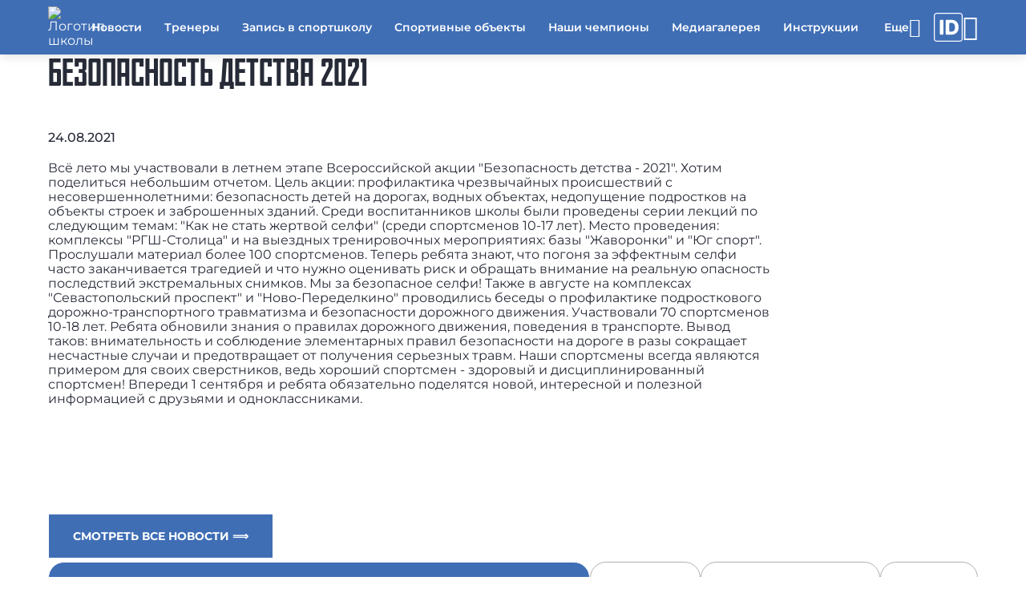

--- FILE ---
content_type: text/html; charset=UTF-8
request_url: https://mskia.mossport.ru/news/bezopasnost-detstva-2021/
body_size: 11422
content:

<!DOCTYPE html>
<html lang="ru">
<head>
	<meta http-equiv="Content-Type" content="text/html; charset=utf-8">
	<meta name="viewport" content="width=device-width, initial-scale=1.0"/>
	<meta http-equiv="X-UA-Compatible" content="ie=edge">

	<meta name="description" content="Безопасность детства 2021 - 24.08.2021 - ГБУ ДО «Московская горнолыжная академия»: все актуальные новости на официальном сайте организации" />

	<!--OG -->
	<meta property="og:type" content="article">
<meta property="og:title" content="Безопасность детства 2021">
<meta property="og:description" content="ГБУ &quot;СШОР &quot;РГШ-Столица&quot; Москомпспорта приняла участие Всероссийской акции &quot;Безопасность детства - 2021&quot;.">
<meta property="og:author" content="ГБУ ДО «Московская горнолыжная академия»"> 
<meta property="og:section" content="Новости"> 
<meta property="og:published_time" content="24.08.2021"> 

            <meta property="og:image:width" content="400" />
            <meta property="og:image" content="/upload/iblock/e7a/WhatsApp Image 2021-08-20 at 11.33.17.jpeg">
	<meta property="og:site_name" content="mskia.mossport.ru">
	<meta property="og:url"
				content="http://mskia.mossport.ru/news/bezopasnost-detstva-2021/">

	<meta property="og:locale" content="ru_RU">
	<meta name="copyright" content="mskia.mossport.ru">
	<meta name="robots" content="index, follow">
	<title>Безопасность детства 2021 - 24.08.2021 - новости ГБУ ДО «Московская горнолыжная академия»</title>

	<!-- favicon -->
	<link href="/local/templates/newtemplate/favicon/icon_16x16.png" rel="icon" sizes="16x16">
	<link href="/local/templates/newtemplate/favicon/icon_32x32.png" rel="icon" sizes="32x32">
	<link href="/local/templates/newtemplate/favicon/icon_128x128.png" rel="icon" sizes="128x128">
	<link href="/local/templates/newtemplate/favicon/icon_152x152.png" rel="apple-touch-icon" sizes="152x152">
	<link href="/local/templates/newtemplate/favicon/icon_192x192.png" rel="icon" type="image/png">

	<!-- CSS -->
	<link rel="stylesheet" href="/local/templates/newtemplate/css/materialdesignicons.min.css">
	<link rel="stylesheet" href="/local/templates/newtemplate/css/nouislider.css">
	<link rel="stylesheet" href="/local/templates/newtemplate/css/styles.min.css">

	<script src="/local/templates/newtemplate/js/jquery.min.js"></script>
	<script src="/local/templates/newtemplate/js/uhpv-full.min.js"></script>
	<script src="/local/templates/newtemplate/js/js.cookie.js"></script>
	<script src="/local/templates/newtemplate/js/moment-with-locales.min.js"></script>
	<script src="/local/templates/newtemplate/js/splide.js"></script>
	<script src="/local/templates/newtemplate/js/splide-extension-grid.min.js"></script>
	<script src="/local/templates/newtemplate/js/nouislider.min.js"></script>
	<script src="/local/templates/newtemplate/js/skeleton.js"></script>
	<script src="https://mso.mossport.ru/js/start-frame.js"></script>
	<script src="/local/templates/cstsk/js/sweetalert2.all.min.js"></script>

	<script src="https://api-maps.yandex.ru/2.1/?lang=ru_RU" type="text/javascript"></script>
	<!--@@@@ 219114 -->
	<meta name="yandex-verification" content="817fe61baa12fed1"/>
</head>
<!-- Yandex.Metrika counter -->
<script type="text/javascript" >
   (function(m,e,t,r,i,k,a){m[i]=m[i]||function(){(m[i].a=m[i].a||[]).push(arguments)};
   m[i].l=1*new Date();
   for (var j = 0; j < document.scripts.length; j++) {if (document.scripts[j].src === r) { return; }}
   k=e.createElement(t),a=e.getElementsByTagName(t)[0],k.async=1,k.src=r,a.parentNode.insertBefore(k,a)})
   (window, document, "script", "https://mc.yandex.ru/metrika/tag.js", "ym");

   ym(65822920, "init", {
        clickmap:true,
        trackLinks:true,
        accurateTrackBounce:true,
        webvisor:true
   });
</script>
<noscript><div><img src="https://mc.yandex.ru/watch/65822920" style="position:absolute; left:-9999px;" alt="" /></div></noscript>
<!-- /Yandex.Metrika counter -->

<body class="page --theme-blue">

<!-- Главный прелоадер -->
<div class="preloader --lines" id="main-preloader">
	<div class="preloader__item">
		<div></div>
		<div></div>
		<div></div>
		<div></div>
	</div>
</div>

<header id="header" class="header">
	<menu class="header__wrap">
		<a class="logo --place-header" rel="noopener nofollow" href="/">

		<img src="/upload/iblock/afb/горнолыжная.svg" alt="Логотип школы">
			<span class="logo__title">ГБУ ДО «Московская горнолыжная академия»</span>
		</a>
		<ul class="header__list" id="menu_list">
		            <li data-level="0"><a class="header__link" href="/news/"  rel="ugc" data-sort="9900">Новости</a></li>            <li data-level="0"><a class="header__link" href="/teacher/"  rel="ugc" data-sort="9700">Тренеры</a></li>            <li data-level="0"><a class="header__link" href="/regtoschool/"  rel="ugc" data-sort="9650">Запись в спортшколу</a></li>            <li data-level="0"><a class="header__link" href="/sport-objects/"  rel="ugc" data-sort="9600">Спортивные объекты</a></li>            <li data-level="0"><a class="header__link" href="/champion/"  rel="ugc" data-sort="9600">Наши чемпионы</a></li>            <li data-level="0"><a class="header__link" href="/gallery/"  rel="ugc" data-sort="9300">Медиагалерея</a></li>            <li data-level="0"><a class="header__link" href="/instructions/"  rel="ugc" data-sort="9200">Инструкции</a></li>            <li data-level="0"><a class="header__link" href="https://vkvideo.ru/@cst_moskomsport?_ads_group_id=79154888" target="_blank" rel="ugc" data-sort="9150">Онлайн трансляции</a></li>            <li data-level="0"><a class="header__link" href="/documents/"  rel="ugc" data-sort="9100">Документы</a></li>            <li class="header__dd-menu" data-level="0">
                <div class="header__link">
                    <a href="/page/informatsiya-o-platnykh-uslugakh/"  rel="ugc">Информация о платных услугах</a>                    
                    <button class="header__dd-btn --type-dd-btn" type="button"><span class="mdi mdi-chevron-down"></span></button>
                </div>
                <div class="header__dd-menu-container">
                    <ul class="header__dd-menu-list">            <li data-level="1"><a class="header__link" href="/page/sportivnyy-kompleks-novo-peredelkino-/"  rel="ugc" data-sort="">СК &quot;Ново-Переделкино&quot; </a></li>            <li data-level="1"><a class="header__link" href="/page/sk-sevastopolskiy-prospekt/"  rel="ugc" data-sort="">СК &quot;Севастопольский проспект&quot;</a></li>            <li data-level="1"><a class="header__link" href="/page/sk-kurkino/"  rel="ugc" data-sort="">СК &quot;Куркино&quot;</a></li>            <li data-level="1"><a class="header__link" href="/page/sk-severnoe-butovo/"  rel="ugc" data-sort="">СК &quot;Северное Бутово&quot;</a></li>            <li data-level="1"><a class="header__link" href="/page/kommercheskie-sorevnovaniya/"  rel="ugc" data-sort="">Коммерческие соревнования</a></li>                    </ul>
                </div>
            </li>            <li data-level="0"><a class="header__link" href="/vacancies/"  rel="ugc" data-sort="9000">Вакансии</a></li>            <li data-level="0"><a class="header__link" href="/contacts/"  rel="ugc" data-sort="8500">Контакты</a></li>            <li data-level="0"><a class="header__link" href="/anti-doping/"  rel="ugc" data-sort="8300">За честный спорт</a></li>            <li data-level="0"><a class="header__link" href="https://www.mos.ru/feedback/reception/"  rel="ugc" data-sort="8300">Электронная приемная</a></li>            <li data-level="0"><a class="header__link" href="https://www.mos.ru/moskomsport/anticorruption/"  rel="ugc" data-sort="8100">Антикоррупция</a></li>		</ul>
		<div class="header__mobile" id="mobile_menu">
			<button type="button" id="mobile_menu_btn" class="header__btn" aria-label="Меню"><span
					class="header__icon"></span>
			</button>
			<div class="header__mobile-container">
				<ul class="header__mobile-list" id="mobile_menu_list"></ul>
			</div>
		</div>
		<p class="header__link --type-login-btn --hide" aria-label="Войти в личный кабинет" id="login_btn">
			<span>Войти</span>
			<span class="mdi mdi-exit-to-app"></span>
		</p>
		<a class="header__link-btn" href="https://sportregister.ru/?utm_source=zks&utm_medium=rank1&utm_campaign=org" rel="noopener nofollow" target="_blank" aria-label="Зачётная книжка">
			<svg class="header__link-btn-icon" xmlns="http://www.w3.org/2000/svg" fill="none" viewBox="0 0 270 270">
				<path fill="#fff" d="M243 261v9H27v-9h216Zm18-18V27c0-9.941-8.059-18-18-18H27C17.059 9 9 17.059 9 27v216c0 9.941 8.059 18 18 18v9C12.321 270 .379 258.287.009 243.697L0 243V27C0 12.088 12.088 0 27 0h216l.697.009C258.287.379 270 12.32 270 27v216l-.009.697c-.364 14.358-11.936 25.93-26.294 26.294L243 270v-9c9.941 0 18-8.059 18-18Z"/>
				<path fill="#fff" d="M162.865 205.048h-43.867a7.898 7.898 0 0 1-7.898-7.898V72.898A7.898 7.898 0 0 1 118.998 65h43.799c14.269 0 26.555 2.804 36.858 8.411 10.349 5.562 18.327 13.585 23.934 24.07 5.607 10.441 8.411 22.932 8.411 37.474 0 14.589-2.804 27.126-8.411 37.611-5.562 10.485-13.517 18.532-23.866 24.139-10.348 5.562-22.634 8.343-36.858 8.343Zm-17.916-36.756a7.898 7.898 0 0 0 7.898 7.898h8.719c7.841 0 14.474-1.322 19.899-3.966 5.471-2.69 9.597-7.043 12.378-13.061 2.826-6.063 4.239-14.133 4.239-24.208s-1.413-18.098-4.239-24.07c-2.827-6.018-6.998-10.349-12.514-12.993-5.471-2.69-12.218-4.034-20.242-4.034h-8.24a7.898 7.898 0 0 0-7.898 7.897v66.537ZM81.951 65a7.898 7.898 0 0 1 7.898 7.898V197.15a7.898 7.898 0 0 1-7.898 7.898H63.898A7.898 7.898 0 0 1 56 197.15V72.898A7.898 7.898 0 0 1 63.898 65h18.053Z"/>
			</svg>
		</a>
		<div class="header__dd-menu --hide" data-level="0" aria-label="Личный кабинет" id="main_text">
			<p class="header__link --type-login-btn">
				<span class="mdi mdi-account" style="pointer-events: none"></span>
				<span id="fio" style="pointer-events: none"></span>
			</p>
			<div class="header__dd-menu-container --type-login">
				<ul class="header__dd-menu-list">
					<li class="header__link" id="enter_btn">Личный кабинет</li>
					<li class="header__link --type-exit-btn" id="logout_btn">
						<span class="mdi mdi-exit-to-app"></span>
						Выйти
					</li>
				</ul>
			</div>
		</div>
		<span class="mdi mdi-eye header__icon-eye" id="specialButton" aria-label="Версия для слабовидящих"></span>
	</menu>
</header>
<script>
  const mobile_menu_btn = document.getElementById('mobile_menu_btn');
  const menuList = document.getElementById('menu_list');
  const mobileMenu = document.getElementById('mobile_menu');
  const mobileMenuList = document.getElementById('mobile_menu_list');
  const login_btn = document.getElementById('login_btn');
  const enter_btn = document.getElementById('enter_btn');
  const logout_btn = document.getElementById('logout_btn');
  const main_text = document.getElementById('main_text');
  const fio = document.getElementById('fio');
  const headerDDMenuBtns = document.querySelectorAll('.--type-dd-btn, .--type-login-btn');

  let isMenuOpen = false;
  let numberOfItems = 0;
  let totalSpace = 0;
  let breakWidths = [];
  let availableSpace, numOfVisibleItems, requiredSpace;

  window.openDropMenu = function (element, close_other = true) {
    if (close_other)
      closeDropMenu(element);

    let menu = element.parentElement;

    if (menu.classList.contains('--open')) {
      menu.classList.remove('--open');
    } else {
      menu.classList.add('--open');
      isMenuOpen = true;
    }
  }

  window.openMobileMenu = function () {
    closeDropMenu();

    let body = document.body;
    if (body.classList.contains('--opened')) {
      closeMobileMenu();
    } else {
      body.classList.add('--opened');
      isMenuOpen = true;
    }
  }

  window.addEventListener('resize', () => {
    checkMenuSize();
  });

  function isMobile() {
    const userAgent = navigator.userAgent;
    const isMobileUA = /Mobi|Android|iPhone|iPad|iPod/i.test(userAgent);
    const isTouchDevice = 'ontouchstart' in window || navigator.maxTouchPoints > 0;
    const isSmallScreen = window.innerWidth < 768;

    return isMobileUA || (isTouchDevice && isSmallScreen);
  }

  function checkParentID(id, element) {
    if (element.closest(id) == null)
      return false;

    return true;
  }

  function closeMobileMenu() {
    let body = document.body;
    body.classList.remove('--opened');
    isMenuOpen = false;
  }

  function closeDropMenu(currentElement) {
    //closeMobileMenu();

    let menu = document.getElementsByClassName('header__dd-menu');

    for (let i = 0; i < menu.length; i++) {
      if (currentElement && currentElement.parentElement == menu[i]) {

      } else
        menu[i].classList.remove('--opened');
    }
  }

  function checkMenuSize() {

    availableSpace = menuList.getBoundingClientRect().width;
    numOfVisibleItems = menuList.children.length;
    requiredSpace = breakWidths[numOfVisibleItems - 1];

    if (requiredSpace > availableSpace) {
      let item = menuList.children[menuList.children.length - 1];
      mobileMenuList.prepend(item);
      numOfVisibleItems -= 1;
      checkMenuSize();
    } else if (availableSpace > breakWidths[numOfVisibleItems]) {
      let item = mobileMenuList.children[0];
      menuList.append(item);
      numOfVisibleItems += 1;
    }

    mobileMenu.setAttribute("count", numberOfItems - numOfVisibleItems);

    if (numOfVisibleItems === numberOfItems) {
      mobileMenu.classList.add('--hide');
    } else {
      mobileMenu.classList.remove('--hide');
    }
  }

  function toggleDDMenu(elem) {
    elem.closest('.header__dd-menu').classList.toggle('--opened');
  }

  mobile_menu_btn.onclick = () => {
    openMobileMenu();
  };

  headerDDMenuBtns.forEach(btn => {
    btn.addEventListener('click', () => {

      const liOpened = document.querySelectorAll('.header__dd-menu.--opened');

      Array.from(liOpened).map(li => {

        if (!li.contains(btn))
          li.classList.toggle('--opened');

      });

      let currentLi = btn.closest('.header__dd-menu');
      currentLi.classList.toggle('--opened');

    });
  });

  document.addEventListener('DOMContentLoaded', () => {
    function DecryptObject(encrypted, secretPhrase) {

      let result = null;

      if (encrypted === null || encrypted === undefined || encrypted === '')
        return null;

      try {
        const decoded = decodeURIComponent(atob(encrypted));
        let decrypted = '';

        for (let i = 0; i < decoded.length; i++) {
          decrypted += String.fromCharCode(decoded.charCodeAt(i) ^ secretPhrase.charCodeAt(i % secretPhrase.length));
        }

        result = JSON.parse(decrypted);
      } catch (e) {
        return null;
      }

      return result;
    }

    function Logout() {
      Cookies.remove('sName');
      Cookies.remove('fName');
      Cookies.remove('tName');
      Cookies.remove('bDate');
      Cookies.remove('phone');
      Cookies.remove('email');
      Cookies.remove('sportsmanSports');
      Cookies.remove('coachSports');
    }

    login_btn.onclick = () => {
      // let href = window.location.href;
      // let last = href.slice(-1);
      //
      // if (last == "/") {
      //   href = href.substring(0, href.length - 1);
      // }
      //
      // href = href.replace(new RegExp('/', 'g'), '!');
      // window.location.href = "http://lk.mossport.ru/auth/" + href;
      //   window.open(window.location.href + '/lk', '_blank');
      window.open('https://sportregister.ru/reg', '_blank');
    };
    enter_btn.onclick = () => {
      // window.open('http://lk.mossport.ru', '_blank');
      //   window.open(window.location.href + '/lk', '_blank');
      window.open('https://sportregister.ru/reg', '_blank');
    };
    logout_btn.onclick = () => {
      Logout();
      window.history.replaceState(null, null, window.location.pathname);
      window.location.reload();
    };

    const baseUrl = window.location.href.split("?")[0];
    const queryString = window.location.search;
    const urlParams = new URLSearchParams(queryString);
    let loginAction = false;

    if (urlParams.has("data")) {
      const secret = 'Wynz99n8UA';
      const data = DecryptObject(urlParams.get("data"), secret);

      if (data && data.sName && data.fName) {
        let expire_days = 30;

        loginAction = true;

        Cookies.set('sName', data.sName, {
          expires: expire_days,
          sameSite: 'strict',
          secure: true
        });
        Cookies.set('fName', data.fName, {
          expires: expire_days,
          sameSite: 'strict',
          secure: true
        });

        if (data.tName)
          Cookies.set('tName', data.tName, {
            expires: expire_days,
            sameSite: 'strict',
            secure: true
          });

        if (data.bDate)
          Cookies.set('bDate', data.bDate, {
            expires: expire_days,
            sameSite: 'strict',
            secure: true
          });

        if (data.phone)
          Cookies.set('phone', data.phone, {
            expires: expire_days,
            sameSite: 'strict',
            secure: true
          });

        if (data.email)
          Cookies.set('email', data.email, {
            expires: expire_days,
            sameSite: 'strict',
            secure: true
          });

        if (data.coachSports) {
          let sport = data.coachSports.split(',')[0];
          Cookies.set('coachSports', sport, {
            expires: expire_days,
            sameSite: 'strict',
            secure: true
          });
        }

        if (data.sportsmanSports) {
          let sport = data.sportsmanSports.split(',')[0];
          Cookies.set('sportsmanSports', sport, {
            expires: expire_days,
            sameSite: 'strict',
            secure: true
          });
        }

        window.open("http://lk.mossport.ru");

        PopUp.show({
          title: '',
          content: `<div class="popup-lk-block">
                              <p class="popup-lk-block__text">Вы успешно авторизовались на сайте</p>
                              <a class="popup-lk-block__btn" href="http://lk.mossport.ru/"
                                 rel="nofollow noopener" target="_blank">Перейти в ЛК</a>
                            </div>`
        });
      } else {
        PopUp.show({
          title: '',
          content: `<div class="popup-lk-block">
                              <p class="popup-lk-block__text">Не удалось авторизоваться на сайте</p>
                            </div>`
        });
      }
    }

    if (Cookies.get('sName') && Cookies.get('fName')) {
      enter_btn.classList.remove('--hide');
      logout_btn.classList.remove('--hide');
      main_text.classList.remove('--hide');

      fio.textContent = `${Cookies.get('fName')} ${Cookies.get('sName').substring(0, 1)}.`;
    } else {
      Logout();
    }

    if (loginAction)
      window.history.pushState('name', '', baseUrl);

    setTimeout(() => {
      Array.from(menuList.children).map(children => {
        totalSpace += children.getBoundingClientRect().width;
        numberOfItems += 1;
        breakWidths.push(totalSpace);
      });

      checkMenuSize();
    }, 100);
  });

  document.addEventListener('click', (event) => {
    if (!checkParentID(".header__mobile", event.target)) {
      closeMobileMenu();
    }

    if (!checkParentID("header", event.target) && !checkParentID("about_menu", event.target)) {
      closeDropMenu();
    }
  });
</script>


<main class="content"><!-- *****-->
	<!-- Новости - детально -->
	<section class="article" itemscope itemtype="https://schema.org/Article">
		<h1 class="article__title" itemprop="name">Безопасность детства 2021</h1>
		<p class="article__date" itemprop="datePublished">24.08.2021</p>
				<div class="article__content" itemprop="articleBody">
			Всё лето мы участвовали в летнем этапе Всероссийской акции "Безопасность детства - 2021". Хотим поделиться небольшим отчетом. 
 
Цель акции: профилактика чрезвычайных происшествий с несовершеннолетними: безопасность детей на дорогах, водных объектах, недопущение подростков на объекты строек и заброшенных зданий. 
 
Среди воспитанников школы были проведены серии лекций по следующим темам: "Как не стать жертвой селфи" (среди спортсменов 10-17 лет).  Место проведения: комплексы "РГШ-Столица" и на выездных тренировочных мероприятиях: базы "Жаворонки" и "Юг спорт". Прослушали материал более 100 спортсменов. Теперь ребята знают, что погоня за эффектным селфи  часто заканчивается трагедией и что нужно оценивать риск и обращать внимание на реальную опасность последствий экстремальных снимков. Мы за безопасное селфи!
 
Также в августе на комплексах "Севастопольский проспект" и "Ново-Переделкино" проводились беседы о профилактике подросткового дорожно-транспортного травматизма и безопасности дорожного движения. Участвовали 70 спортсменов 10-18 лет. Ребята обновили знания о правилах дорожного движения, поведения в транспорте. Вывод таков: внимательность и соблюдение элементарных правил безопасности на дороге в разы сокращает несчастные случаи и предотвращает от получения серьезных травм.  
 
Наши спортсмены всегда являются примером для своих сверстников, ведь хороший спортсмен - здоровый и дисциплинированный спортсмен! Впереди 1 сентября и ребята обязательно поделятся новой, интересной и полезной информацией с друзьями и одноклассниками.		</div>

				
        <br/>
        
		<br/>
		<br/>
		<a href="/news/" rel="ugc" class="button --theme-primary">Смотреть все новости ⟹</a>
	</section>


<section class="content__section --type-section">
	<div class="content__wrap">
		<nav class="sub-nav" aria-label="Разделы организации">
			<ul class="sub-nav__list">
		  								<li class="sub-nav__item --has-menu">
									<button type="button"
													class="sub-nav__trigger"
													aria-haspopup="true"
													aria-expanded="false"
													data-dropdown-trigger>
					  Сведения об образовательной организации										<span class="mdi mdi-chevron-down" aria-hidden="true"></span>
									</button>
									<div class="sub-nav__menu" hidden data-dropdown-menu>
										<ul class="sub-nav__menu-list">
																					<li class="sub-nav__menu-item">
																<a class="sub-nav__link" href="/basic-information/" target="_blank"
																	 rel="ugc">Основные сведения</a>
															</li>
																							<li class="sub-nav__menu-item">
																<a class="sub-nav__link" href="/structure/" target="_blank"
																	 rel="ugc">Структура и органы управления образовательной организацией</a>
															</li>
																							<li class="sub-nav__menu-item">
																<a class="sub-nav__link" href="/documents/" target="_blank"
																	 rel="ugc">Документы</a>
															</li>
																							<li class="sub-nav__menu-item">
																<a class="sub-nav__link" href="/education/" target="_blank"
																	 rel="ugc">Образование</a>
															</li>
																							<li class="sub-nav__menu-item">
																<a class="sub-nav__link" href="/about/#management" target="_blank"
																	 rel="ugc">Руководство</a>
															</li>
																							<li class="sub-nav__menu-item sub-nav__submenu">
																<button class="sub-nav__submenu-trigger"
																				type="button"
																				aria-haspopup="true"
																				aria-expanded="false"
																				data-submenu-trigger>
									Педагогический (научно-педагогический) состав																	<span class="mdi mdi-chevron-down" aria-hidden="true"></span>
																</button>
																<div class="sub-nav__submenu-panel" role="region" hidden data-submenu-panel>
																	<ul class="sub-nav__menu-list">
									  																				<li class="sub-nav__menu-item">
																					<a class="sub-nav__link" href="/employees/" target="_blank"
																						 rel="ugc">
											  Научно-педагогический состав																					</a>
																				</li>
										  																				<li class="sub-nav__menu-item">
																					<a class="sub-nav__link" href="/teacher/" target="_blank"
																						 rel="ugc">
											  Тренеры																					</a>
																				</li>
										  																	</ul>
																</div>
															</li>
																							<li class="sub-nav__menu-item">
																<a class="sub-nav__link" href="/logistics/" target="_blank"
																	 rel="ugc">Материально-техническое обеспечение и оснащенность образовательного процесса. Доступная среда</a>
															</li>
																							<li class="sub-nav__menu-item">
																<a class="sub-nav__link" href="/paid_service/" target="_blank"
																	 rel="ugc">Платные образовательные услуги</a>
															</li>
																							<li class="sub-nav__menu-item">
																<a class="sub-nav__link" href="/financial/" target="_blank"
																	 rel="ugc">Финансово-хозяйственная деятельность</a>
															</li>
																							<li class="sub-nav__menu-item">
																<a class="sub-nav__link" href="/vacant_places/" target="_blank"
																	 rel="ugc">Вакантные места для приема (перевода) обучающихся</a>
															</li>
																							<li class="sub-nav__menu-item">
																<a class="sub-nav__link" href="/abroad/" target="_blank"
																	 rel="ugc">Международное сотрудничество</a>
															</li>
																							<li class="sub-nav__menu-item">
																<a class="sub-nav__link" href="/standard/" target="_blank"
																	 rel="ugc">Образовательные стандарты и требования</a>
															</li>
																							<li class="sub-nav__menu-item">
																<a class="sub-nav__link" href="/scholarships/" target="_blank"
																	 rel="ugc">Стипендии и меры поддержки обучающихся</a>
															</li>
																							<li class="sub-nav__menu-item">
																<a class="sub-nav__link" href="/ext/o-mga/" target="_blank"
																	 rel="ugc">Основные сведения</a>
															</li>
																		</ul>
									</div>
								</li>
				  								<li class="sub-nav__item">
									<a class="sub-nav__link --type-button" href="/documents/" target="_blank" rel="ugc">
					  Документы									</a>
								</li>
				  								<li class="sub-nav__item">
									<a class="sub-nav__link --type-button" href="https://vkvideo.ru/@cst_moskomsport?_ads_group_id=79154888" target="_blank" rel="ugc">
					  Онлайн трансляции									</a>
								</li>
				  								<li class="sub-nav__item">
									<a class="sub-nav__link --type-button" href="/contacts/" target="_blank" rel="ugc">
					  Контакты									</a>
								</li>
				  			</ul>
		</nav>
	</div>
</section>
<script>
  (() => {
    const nav = document.querySelector('.sub-nav');
    if (!nav) return;

    const show = el => el.hidden = false;
    const hide = el => el.hidden = true;
    const setExpanded = (btn, v) => btn.setAttribute('aria-expanded', String(v));
    const setChevron = (btn, up) => {
      const ic = btn.querySelector('.mdi');
      if (!ic) return;
      ic.classList.remove('mdi-chevron-down', 'mdi-chevron-up');
      ic.classList.add(up ? 'mdi-chevron-up' : 'mdi-chevron-down');
    };

    const pxToDocEnd = (btn, baseH) => {
      const r = btn.getBoundingClientRect();
      return baseH - (window.scrollY + r.bottom);
    };

    const setMaxHeight = (menu, btn, baseH) => {
      const list = menu.querySelector('.sub-nav__menu-list');
      if (!list) return;
      const maxH = Math.max(pxToDocEnd(btn, baseH) - 8, 0);
      list.style.maxHeight = maxH + 'px';
      list.style.overflowY = 'auto';
    };

    const closeAll = () => {
      nav.querySelectorAll('[data-dropdown-menu]').forEach(hide);
      nav.querySelectorAll('[data-dropdown-trigger]').forEach(b => {
        setExpanded(b, false);
        setChevron(b, false);
      });
      nav.querySelectorAll('[data-submenu-panel]').forEach(hide);
      nav.querySelectorAll('[data-submenu-trigger]').forEach(b => {
        setExpanded(b, false);
        setChevron(b, false);
      });
    };

    const openWithMaxHeight = (menu, triggerBtn) => {
      const baseH = document.documentElement.scrollHeight;
      show(menu);
      setExpanded(triggerBtn, true);
      setChevron(triggerBtn, true);
      requestAnimationFrame(() => setMaxHeight(menu, triggerBtn, baseH));
    };

    function toggleRoot(btn) {
      const menu = btn.closest('.sub-nav__item')?.querySelector('[data-dropdown-menu]');
      if (!menu) return;
      const willOpen = menu.hidden;
      closeAll();
      if (willOpen) openWithMaxHeight(menu, btn);
    }

    function toggleAccordion(btn) {
      const panel = btn.closest('.sub-nav__submenu')?.querySelector('[data-submenu-panel]');
      if (!panel) return;

      const parentMenu = btn.closest('[data-dropdown-menu]');
      const willOpen = panel.hidden;

      if (willOpen && parentMenu) {
        parentMenu.querySelectorAll('[data-submenu-panel]').forEach(hide);
        parentMenu.querySelectorAll('[data-submenu-trigger]').forEach(t => {
          setExpanded(t, false);
          setChevron(t, false);
        });
      }

      if (willOpen) {
        const baseH = document.documentElement.scrollHeight;
        show(panel);
        setExpanded(btn, true);
        setChevron(btn, true);

        requestAnimationFrame(() => {
          const rootTrigger = parentMenu.closest('.sub-nav__item')?.querySelector('[data-dropdown-trigger]');
          openWithMaxHeight(parentMenu, rootTrigger || btn);
        });
      } else {
        hide(panel);
        setExpanded(btn, false);
        setChevron(btn, false);
      }
    }

    nav.querySelectorAll('[data-dropdown-trigger]').forEach(btn =>
      btn.addEventListener('click', e => {
        e.preventDefault();
        e.stopPropagation();
        toggleRoot(btn);
      })
    );

    nav.querySelectorAll('[data-submenu-trigger]').forEach(btn =>
      btn.addEventListener('click', e => {
        e.preventDefault();
        e.stopPropagation();
        toggleAccordion(btn);
      })
    );

    document.addEventListener('click', e => {
      if (!nav.contains(e.target)) closeAll();
    });

    document.addEventListener('keydown', e => {
      if (e.key === 'Escape') closeAll();
    });
  })();
</script>	</main>

	<footer class="footer">
		<div class="footer__wrap">
			<!-- Меню -->
			<nav class="footer__column --content-nav">
				<ul class="footer__list">
			        <li data-level="0"><a class="footer__link" href="/about/" rel="ugc">Об учреждении</a></li>            <li data-level="0"><a class="footer__link" href="/news/" rel="ugc">Новости</a></li>            <li data-level="0"><a class="footer__link" href="/gallery/" rel="ugc">Медиагалерея</a></li>            <li data-level="0"><a class="footer__link" href="/instructions/" rel="ugc">Инструкции</a></li>            <li data-level="0"><a class="footer__link" href="/documents/" rel="ugc">Документы</a></li>            <li data-level="0"><a class="footer__link" href="/contacts/" rel="ugc">Контакты</a></li>            <li data-level="0"><a class="footer__link" href="/regtoschool/" rel="ugc">Запись в спортшколу</a></li>				</ul>
			</nav>
			<!-- Сервис обратной связи -->
			<div class="feedback-card footer__column --content-feedback">
				<h3 class="feedback-card__title">Сервис обратной связи</h3>
				<p class="feedback-card__subtitle">Если у Вас возникли вопросы заполните форму обратной связи и мы
					обязательно с Вами свяжемся</p>
				<img class="feedback-card__image" width="97" height="125" loading="lazy"
						 src="/local/templates/newtemplate/img/pictures_feedback-blue.svg"
						 alt="Люди задают вопросы">
				<button type="button" class="feedback-card__button" id="feedback_btn">Отправить</button>
			</div>
			<!-- Контакты организации -->
			<div class="footer-card footer__column --content-footer-card"
					 itemscope itemtype="https://schema.org/Organization">
				<div class="footer-card__wrap">
					<div class="footer-card__title-block --type-school">
						<a class="logo --place-footer-card" rel="noopener nofollow" href="/">
											<img src="/upload/iblock/d3b/горнолыжная.svg" alt="Логотип школы" itemprop="logo">
						</a>
						<p class="footer-card__title"
							 itemprop="name">ГБУ ДО «Московская горнолыжная академия»</p>
					</div>
					<ul class="footer-card__list">
			  								<li>
									<div class="link-block --icon-marker --place-footer">
										<a href="/#map-section" rel="nofollow noopener" class="link-block__item" itemprop="address">
						г. Москва, наб. Шлюзовая дом 6 строение 3;										</a>
									</div>
								</li>
			  
			  								<li>
									<div class="link-block --icon-phone --place-footer">
					  <a class="link-block__item" href="tel:+7(495)9349373 доб. 2012" rel="nofollow noopener" itemprop="telephone">+7 (495) 934-93-73 доб.  2012 Основной</a><br>									</div>
								</li>
			  
			  								<li>
									<div class="link-block --icon-email --place-footer">
					  												<a class="link-block__item" href="mailto:mskia@mossport.ru"
													 rel="nofollow noopener"
													 target="_blank" itemprop="email">
							mskia@mossport.ru												</a>
						  									</div>
								</li>
			  					</ul>
					<ul class="social-group footer-card__social-group --hide">
			  										<li>
											<a class="social-group__link"
												 target="_blank"
												 href="https://vk.com/club20985751"
												 rel="noopener nofollow"
												 aria-label="ВКонтакте">
												<svg>
													<use xlink:href="/local/templates/newtemplate/img/social-icons.svg#vkontakte"></use>
												</svg>
											</a>
										</li>
					  										<li>
											<a class="social-group__link"
												 target="_blank"
												 href="https://t.me/mskia_official"
												 rel="noopener nofollow"
												 aria-label="Telegram">
												<svg>
													<use xlink:href="/local/templates/newtemplate/img/social-icons.svg#telegram"></use>
												</svg>
											</a>
										</li>
					  										<li>
											<a class="social-group__link"
												 target="_blank"
												 href="https://rutube.ru/channel/25516168/"
												 rel="noopener nofollow"
												 aria-label="Rutube">
												<svg>
													<use xlink:href="/local/templates/newtemplate/img/social-icons.svg#youtube"></use>
												</svg>
											</a>
										</li>
					  					</ul>
				</div>
			</div>
			<!-- Контакты Департамент спорта города Москвы -->
			<div class="footer-card footer__column --content-footer-card"
					 itemscope itemtype="https://schema.org/Organization">
				<div class="footer-card__wrap">
					<div class="footer-card__title-block --type-department">
						<a class="logo --place-footer-card" rel="noopener nofollow"
							 href="https://www.mos.ru/moskomsport/"
							 target="_blank">
							<img src="/local/templates/newtemplate/img/department.png" alt="Логотип департамента" itemprop="logo">
						</a>
						<p class="footer-card__title" itemprop="name">Департамент спорта города Москвы</p>
					</div>
					<ul class="footer-card__list">
						<li>
							<div class="link-block --icon-marker --place-footer">
								<a class="link-block__item"
									 href="https://yandex.ru/maps/213/moscow/house/milyutinskiy_pereulok_18s4/Z04YcARiQU0HQFtvfXt3dX9qYA==/?ll=37.632880%2C55.764395&source=wizgeo&utm_medium=maps-desktop&utm_source=serp&z=15"
									 rel="nofollow noopener" target="_blank">
									<span itemprop="address">Россия, Москва, ул. Лужники, д. 24, стр. 38</span>
								</a>
							</div>
						</li>
						<li>
							<div class="link-block --icon-phone --place-footer">
								<a class="link-block__item"
									 href="tel:84957777777"
									 rel="nofollow noopener" target="_blank" itemprop="telephone">
									+7 (495) 777-77-77
								</a>
							</div>
						</li>
						<li>
							<div class="link-block --icon-email --place-footer">
								<a class="link-block__item"
									 href="mailto:depsport@mos.ru" rel="nofollow noopener" target="_blank"
									 itemprop="email">
									depsport@mos.ru
								</a>
							</div>
						</li>
					</ul>
					<ul class="social-group footer-card__social-group --hide">
						<li>
							<a class="social-group__link"
								 target="_blank"
								 href="https://vk.com/moscowsportofficial"
								 rel="noopener nofollow"
								 aria-label="ВКонтакте">
								<svg>
									<use xlink:href="/local/templates/newtemplate/img/social-icons.svg#vkontakte"></use>
								</svg>
							</a>
						</li>
						<li>
							<a class="social-group__link"
								 target="_blank"
								 href="https://t.me/MoscowSportOfficial"
								 rel="noopener nofollow"
								 aria-label="Telegram">
								<svg>
									<use xlink:href="/local/templates/newtemplate/img/social-icons.svg#telegram"></use>
								</svg>
							</a>
						</li>
					</ul>
				</div>
			</div>
		</div>
	</footer>

	<!-- Кнопка наверх -->
	<button type="button" class="roll-up-btn --hide" aria-label="Поднять наверх"></button>

	<!-- Чат поддержки -->
	<div class="chat --hide">
		<button class="chat__button" type="button" aria-label="Напишите в поддержку"></button>
		<div class="chat__container">
			<button class="chat__close-button" type="button">
				Поддержка на связи
				<span id="chat_online_status" class="chat__status --offline">Оффлайн</span>
				<span class="mdi mdi-close" aria-label="Свернуть окно"></span>
			</button>
			<div class="chat__body">
				<ul id="chat_message_container" class="chat__logs-list">
					<li>
						<div class="chat__msg --type-operator">
							<p class="chat__msg-name"></p>
							<div class="chat__msg-content">
								<p class="chat__msg-text">У вас возникли вопросы? <br> Мы с удовольствием ответим!
								</p>
								<p class="chat__msg-time"></p>
							</div>
						</div>
					</li>
				</ul>
				<span id="chat_info" class="chat__info">Загрузка сообщений...</span>
			</div>
			<form class="chat__send-form">
                <textarea name="" id="chat_message_field" class="chat__field"
													placeholder="Введите сообщение"></textarea>
				<button type="submit" id="chat_send_button" class="chat__send-button"></button>
			</form>
		</div>
	</div>

	<!-- Popup -->
	<div class="popup">
		<div class="popup__card">
			<div class="popup__header">
				<h2 class="popup__title"></h2>
				<span class="popup__close mdi mdi-close" aria-label="Закрыть"></span>
			</div>
			<div class="popup__content"></div>
		</div>
	</div>

	<!-- Popup feedback -->
	<div id="feedback_popup" class="popup">
		<div class="popup__card">
			<div class="popup__header">
				<h2 class="popup__title"></h2>
				<span id="feedback_close_btn" class="popup__close mdi mdi-close" aria-label="Закрыть"></span>
			</div>
			<div class="popup__content">
				<section id="footer_feedback_section"></section>
			</div>
		</div>
	</div>

	<!--Просмотр изображений во весь экран-->
	<div id="image_preview" class="img-preview --hide">
		<div class="img-preview__wrap">
			<div class="img-preview__infobar">
				<span id="image_preview_info_bar"></span>
			</div>
			<div class="img-preview__toolbar">
      <span id="image_preview_close_btn"
						class="img-preview__close mdi mdi-close"
						aria-label="Закрыть"></span>
			</div>
			<div class="img-preview__navigation">
      <span id="image_preview_backward_btn"
						class="img-preview__backward mdi mdi-chevron-left"
						title="Назад"
						aria-label="Назад"></span>
				<span id="image_preview_forward_btn"
							class="img-preview__forward mdi mdi-chevron-right"
							title="Вперед"
							aria-label="Вперед"></span>
			</div>
			<ul id="image_preview_list" class="img-preview__list"></ul>
		</div>
	</div>

	<script src="/local/templates/newtemplate/js/scripts.js?v2"></script>
	<script>
    const feedback_popup = document.getElementById('feedback_popup');
    const feedback_btn = document.getElementById('feedback_btn');
    const feedback_close_btn = document.getElementById('feedback_close_btn');

    function showFeedbackPopup() {
      feedback_popup.classList.add('--opened');
    }

    function hideFeedbackPopup() {
      feedback_popup.classList.remove('--opened');
    }

    feedback_btn.onclick = () => showFeedbackPopup();
    feedback_close_btn.onclick = () => hideFeedbackPopup();

    document.addEventListener('DOMContentLoaded', () => {
      new Feedback().PlaceInContainer("footer_feedback_section", ``, ' --type-vacancy');
    });
	</script>

	</body>
	</html>
	

--- FILE ---
content_type: application/javascript
request_url: https://mskia.mossport.ru/local/templates/newtemplate/js/scripts.js?v2
body_size: 9280
content:
class PopUp {

  static show(object, openCallback, closeCallback) {
    document.querySelector('.popup').classList.add('--opened');
    document.querySelector('.popup__title').textContent = object.title;
    document.querySelector('.popup__content').innerHTML = '';
    document.querySelector('.popup__content').insertAdjacentHTML('afterbegin', object.content);
    document.querySelector('.popup__close').onclick = () => {
      document.querySelector('.popup').classList.remove('--opened');

      if (closeCallback)
        closeCallback();
    }

    if (openCallback)
      openCallback();
  }

}

class Notif {

  static prop_init() {
    Notif.count = 0;
    Notif.isShow = false;
  }

  static config(object) {

    object.disabledClassButtons ? Notif.disabledClassButtons = true : Notif.disabledClassButtons = false;

    Notif.classButtons = 'notific__btn';
    Notif.confirmBtnClass = '--type-success';
    Notif.confirmBtnText = 'Да';
    Notif.cancelBtnClass = '--type-cancel';
    Notif.cancelBtnText = 'Нет';
    Notif.okBtnClass = '--type-ok';
    Notif.okBtnText = 'Ок';

    if ("buttons" in object) {
      if ("classButtons" in object.buttons)
        Notif.classButtons = object.buttons.classButtons;
      if ("confirmBtnClass" in object.buttons)
        Notif.confirmBtnClass = object.buttons.confirmBtnClass;
      if ("confirmBtnText" in object.buttons)
        Notif.confirmBtnText = object.buttons.confirmBtnText;
      if ("cancelBtnClass" in object.buttons)
        Notif.cancelBtnClass = object.buttons.cancelBtnClass;
      if ("cancelBtnText" in object.buttons)
        Notif.cancelBtnText = object.buttons.cancelBtnText;
      if ("okBtnClass" in object.buttons)
        Notif.okBtnClass = object.buttons.okBtnClass;
      if ("okBtnText" in object.buttons)
        Notif.okBtnText = object.buttons.okBtnText;
    }

    Notif.alertIcon = `<span class="notific__icon"></span>`;
    Notif.alertClass = '--alert';
    Notif.successIcon = `<span class="notific__icon"></span>`;
    Notif.successClass = '--success';
    Notif.errorIcon = `<span class="notific__icon"></span>`;
    Notif.errorClass = '--error';
    Notif.infoIcon = `<span class="notific__icon"></span>`;
    Notif.infoClass = '--info';
    Notif.questionIcon = `<span class="notific__icon"></span>`;
    Notif.questionClass = '--info';

    if ("alert" in object) {
      if ("icon" in object.alert)
        Notif.alertIcon = object.alert.icon;
      if ("class" in object.alert)
        Notif.alertClass = object.alert.class;
    }
    if ("success" in object) {
      if ("icon" in object.success)
        Notif.successIcon = object.success.icon;
      if ("class" in object.success)
        Notif.successClass = object.success.class;
    }
    if ("error" in object) {
      if ("icon" in object.error)
        Notif.errorIcon = object.error.icon;
      if ("class" in object.error)
        Notif.errorClass = object.error.class;
    }
    if ("info" in object) {
      if ("icon" in object.info)
        Notif.infoIcon = object.info.icon;
      if ("class" in object.info)
        Notif.infoClass = object.info.class;
    }
    if ("question" in object) {
      if ("icon" in object.question)
        Notif.questionIcon = object.question.icon;
      if ("class" in object.question)
        Notif.questionClass = object.question.class;
    }

    Notif.configLoad = true;
  }

  // Виды уведомлений
  static show(object) {

    if (Notif.isShow == undefined)
      Notif.prop_init();
    if (Notif.isShow)
      Notif.close();
    if (!Notif.configLoad)
      Notif.config({});

    Notif.count++;

    Notif.window = document.createElement('div');
    Notif.window.id = 'notific_' + Notif.count;
    document.body.appendChild(Notif.window);
    Notif.window.classList.add('notific');

    let card = document.createElement('div');
    card.classList.add('notific__card');

    if ("type" in object) {

      let icon, className;
      switch (object.type) {
        case "alert":
          className = Notif.alertClass;
          icon = Notif.alertIcon;
          break;
        case "success":
          className = Notif.successClass;
          icon = Notif.successIcon;
          break;
        case "error":
          className = Notif.errorClass;
          icon = Notif.errorIcon;
          break;
        case "info":
          className = Notif.infoClass;
          icon = Notif.infoIcon;
          break;
        case "question":
          className = Notif.questionClass;
          icon = Notif.questionIcon;
          break;
      }

      card.classList.add(className);
      card.innerHTML = icon;
    }

    if ("title" in object) {
      let title = document.createElement('h4');
      title.classList.add('notific__title');
      title.innerHTML = object.title;
      card.append(title);
    }

    if ("text" in object) {
      let text = document.createElement('p');
      text.classList.add('notific__text');
      text.innerHTML = object.text;
      card.append(text);
    }

    let controls = document.createElement('div');
    controls.classList.add('notific__controls');
    let btn;

    if (object.okBtn) {
      btn = document.createElement('button');
      btn.type = 'button';
      object.okBtnText ? btn.innerHTML = object.okBtnText : btn.innerHTML = Notif.okBtnText;
      if (!Notif.disabledClassButtons && !object.okBtnClassDisabled) {
        btn.classList.add(Notif.classButtons);
        for (let i = 0; i < Notif.okBtnClass.length; i++) {
          btn.classList.add(Notif.okBtnClass[i]);
        }
      }
      if (object.okBtnClass) {
        for (let i = 0; i < object.okBtnClass.length; i++) {
          btn.classList.add(object.okBtnClass[i]);
        }
      }
      if (object.okBtnClick) {
        btn.onclick = () => {
          object.okBtnClick();
        };
      } else {
        btn.onclick = () => {
          Notif.close();
        };
      }
      controls.appendChild(btn);
    }

    if (object.confirmBtn) {
      btn = document.createElement('button');
      btn.type = 'button';
      object.confirmBtnText ? btn.innerHTML = object.confirmBtnText : btn.innerHTML = Notif.confirmBtnText;
      if (!Notif.disabledClassButtons && !object.confirmBtnClassDisabled) {
        btn.classList.add(Notif.classButtons);
        for (let i = 0; i < Notif.confirmBtnClass.length; i++) {
          btn.classList.add(Notif.confirmBtnClass[i]);
        }
      }
      if (object.confirmBtnClass) {
        for (let i = 0; i < object.confirmBtnClass.length; i++) {
          btn.classList.add(object.confirmBtnClass[i]);
        }
      }
      if (object.confirmBtnClick) {
        btn.onclick = () => {
          object.confirmBtnClick();
        };
      }
      controls.appendChild(btn);
    }

    if (object.cancelBtn) {
      btn = document.createElement('button');
      btn.type = 'button';
      object.cancelBtnText ? btn.innerHTML = object.cancelBtnText : btn.innerHTML = Notif.cancelBtnText;
      if (!Notif.disabledClassButtons && !object.cancelBtnClassDisabled) {
        btn.classList.add(Notif.classButtons);
        for (let i = 0; i < Notif.cancelBtnClass.length; i++) {
          btn.classList.add(Notif.cancelBtnClass[i]);
        }
      }
      if (object.cancelBtnClass) {
        for (let i = 0; i < object.cancelBtnClass.length; i++) {
          btn.classList.add(object.cancelBtnClass[i]);
        }
      }
      if (object.cancelBtnClick) {
        btn.onclick = () => {
          object.cancelBtnClick();
        };
      } else {
        btn.onclick = () => {
          Notif.close();
        };
      }
      controls.appendChild(btn);
    }

    card.append(controls);
    Notif.window.append(card);

    /*
    Notif.scrollWidth = window.innerWidth - document.documentElement.clientWidth;
    if (Notif.scrollWidth != 0)
        document.documentElement.style.paddingRight = Notif.scrollWidth + "px";
    if (typeof PopUp !== 'undefined' && !PopUp.isShow)
        document.documentElement.style.overflow = 'hidden';
    */

    Notif.isShow = true;

    if (object.timeToClose) Notif.timeToClose(object);
  }

  static close() {
    /*
    if (typeof PopUp !== 'undefined' && !PopUp.isShow) {
        document.documentElement.style.overflow = '';
        document.documentElement.style.paddingRight = '';
    }
    */
    Notif.window.remove();
    Notif.isShow = false;
  }

  // конструктивные элементы
  static timeToClose(object) {
    setTimeout(() => {
      Notif.close();
    }, object.timeToClose);
  }
}

class ImagePreview {

  static init() {

    let image_preview = document.getElementById('image_preview');
    let list = document.getElementById('image_preview_list');
    let info_bar = document.getElementById('image_preview_info_bar');
    let close_btn = document.getElementById('image_preview_close_btn');
    let backward_btn = document.getElementById('image_preview_backward_btn');
    let forward_btn = document.getElementById('image_preview_forward_btn');

    ImagePreview.image_preview = image_preview;
    ImagePreview.list = list;
    ImagePreview.info_bar = info_bar;
    ImagePreview.items = [];
    ImagePreview.close_btn = close_btn;
    ImagePreview.backward_btn = backward_btn;
    ImagePreview.forward_btn = forward_btn;
    ImagePreview.select_index = 0;

    if (!this.check_exist())
      return;

    ImagePreview.close_btn.onclick = () => {
      ImagePreview.image_preview.classList.add('--hide');
    }

    if (backward_btn) backward_btn.onclick = () => this.select(0);
    if (forward_btn) forward_btn.onclick = () => this.select(1);

  }

  static check_exist() {

    return !(!ImagePreview.image_preview || !ImagePreview.list || !ImagePreview.close_btn);

  }

  static show() {

    if (!this.check_exist())
      return;

    ImagePreview.image_preview.classList.remove('--hide');

  }

  static set_list(array, select_index) {

    if (!this.check_exist())
      return;

    ImagePreview.items = [];
    ImagePreview.select_index = select_index;
    ImagePreview.list.innerHTML = '';

    if (array && array.length > 0) {

      let images_src = [];

      for (let i = 0; i < array.length; i++) {

        let img = array[i].getElementsByTagName('img')[0];
        let imgFull = img.dataset.img;
        if (imgFull) {
          images_src.push(imgFull);
        } else {
          images_src.push(img.src);
        }


      }

      if (images_src.length > 0) {

        for (let i = 0; i < images_src.length; i++) {

          let li = document.createElement('li');
          li.className = 'img-preview__item';
          li.onclick = () => li.classList.toggle('--big-size');

          if (i != select_index)
            li.classList.add('--hide');

          let img = document.createElement('img');
          img.src = images_src[i];
          img.loading = 'lazy';

          li.append(img);

          ImagePreview.list.append(li);
          ImagePreview.items.push(li);

        }

        this.btn_visibility_init();

        this.set_info_bar(ImagePreview.select_index + 1, ImagePreview.items.length);

      }

    }

  }

  static set_info_bar(index, all) {

    ImagePreview.info_bar.textContent = `${index}/${all}`;

  }

  static select(direction) {

    if (ImagePreview.select_index == 0 && direction == 0)
      return;

    if (ImagePreview.select_index == ImagePreview.items.length - 1 && direction == 1)
      return;

    for (let i = 0; i < ImagePreview.items.length; i++) {

      if (!ImagePreview.items[i].classList.contains('--hide'))
        ImagePreview.items[i].classList.add('--hide');

    }

    if (direction == 0) {
      ImagePreview.items[ImagePreview.select_index - 1].classList.remove('--hide');
      ImagePreview.select_index--;
    }

    if (direction == 1) {
      ImagePreview.items[ImagePreview.select_index + 1].classList.remove('--hide');
      ImagePreview.select_index++;
    }

    this.btn_visibility_init();

    this.set_info_bar(ImagePreview.select_index + 1, ImagePreview.items.length);

  }

  static btn_visibility_init() {

    if (ImagePreview.select_index == 0)
      ImagePreview.backward_btn.style.opacity = 0.1;
    else
      ImagePreview.backward_btn.style.opacity = 1;

    if (ImagePreview.select_index == ImagePreview.items.length - 1)
      ImagePreview.forward_btn.style.opacity = 0.1;
    else
      ImagePreview.forward_btn.style.opacity = 1;

  }

}

class Feedback {

  constructor() {
    this.id = (new Date()).getTime();
    this.url = '/tools/handler-form.php';
    this.feedback_title = '';
    this.sport_objects_url = '/tools/get_sport_objects.php';
    this.departments_url = '/tools/get_departments.php';
  }

  async LoadData() {

    async function getSportObjects(url) {
      let form = new FormData();
      let response = await fetch(url, {
        method: 'POST',
        body: form
      });
      let result = await response.json();
      //console.log(result);

      return result;
    }

    async function getDepartments(url) {
      let form = new FormData();
      form.append('url', new URL(window.location.href).pathname.split('/')[1]);
      let response = await fetch(url, {
        method: 'POST',
        body: form
      });
      let result = await response.json();
      //console.log(result);

      return result;
    }

    try {
      const departmentsResult = await getDepartments(this.departments_url);

      this.departments = departmentsResult.departments;
      this.sub_school_id = departmentsResult.sub_school_id;
      this.sub_school_title = departmentsResult.sub_school_title;

      if (this.sub_school_title) {
        this.sub_school_title = this.sub_school_title.replaceAll('"', '&quot;');
      }
    } catch (e) {
      //console.log(e);
      this.departments = [];
      this.sub_school_id = 0;
      this.sub_school_title = '';
    }

    try {
      this.sportObjects = await getSportObjects(this.sport_objects_url);
    } catch (e) {
      console.log(e);
      this.sportObjects = [];
    }
  }

  CreateContainer() {
    let container = document.createElement('div');
    container.id = "feedback_container_" + this.id;

    return container;
  }

  CreateSkeleton(extraClassName = "") {
    let form = document.createElement('form');
    form.className = 'form' + extraClassName;
    form.style.maxWidth = `30em`;
    form.disabled = true;

    form.innerHTML = `
            <p class="form__title">Сервис обратной связи</p>
            <p class="form__subtitle">
                Если у Вас возникли вопросы заполните форму обратной связи и мы обязательно с Вами свяжемся
            </p>
            <div class="field">
                <input class="field__input"
                       disabled
                       name="name"
                       type="text"
                       autocomplete="name"
                       placeholder="ФИО *" required>
                <i class="field__icon --type-error mdi mdi-alert-circle-outline"></i>
                <span class="field__info"></span>
            </div>
            <div class="field">
                <input class="field__input"
                       disabled
                       name="tel"
                       type="tel"
                       autocomplete="tel"
                       placeholder="Телефон *" required>
                <i class="field__icon --type-error mdi mdi-alert-circle-outline"></i>
                <span class="field__info"></span>
            </div>
            <div class="field">
                <input class="field__input"
                       disabled
                       name="email"
                       type="email"
                       autocomplete="email"
                       placeholder="Электронная почта *" required>
                <i class="field__icon --type-error mdi mdi-alert-circle-outline"></i>
                <span class="field__info"></span>
            </div>
            <div class="field">
                <textarea class="field__input --type-textarea"
                          disabled
                          name="desc"
                          rows="5"
                          placeholder="Сообщение *" required></textarea>
                <i class="field__icon --type-error mdi mdi-alert-circle-outline"></i>
                <span class="field__info"></span>
            </div>
            <div class="field --type-attach">
                <input class="field__input" name="files[]" type="file" disabled">
                <label class="field__label">Загрузите файл...</label>
            </div>
            <p class="form__text">
                На данную форму не распространяется действие Федерального закона от 2 мая 2006 г. № 59-ФЗ "О порядке
                рассмотрения обращений граждан Российской Федерации"
            </p>
            <div class="field --type-privacy feedback__field-privacy">
                <input class="field__checkbox" disabled name="" type="checkbox" required>
                <label class="field__label">
                    Я соглашаюсь на обработку <a href="" rel="ugc" target="_blank">персональных
                        данных</a> и получение рассылки по почте</a>
                </label>
            </div>
            <button disabled type="submit" class="form__submit-btn --spinner-active">
                <span class="spinner"><div></div><div></div><div></div></span>
                <span>Отправить заявку</span>
            </button>
        `;

    return form;
  }

  CreateFeedbackForm(extraClassName = "") {
    let form = document.createElement('form');
    form.id = "feedback_form_" + this.id;
    form.className = 'form' + extraClassName;
    form.style.maxWidth = `30em`;

    form.innerHTML = `
            <p class="form__title">Сервис обратной связи</p>
            <p class="form__subtitle">
                Если у Вас возникли вопросы заполните форму обратной связи и мы обязательно с Вами свяжемся
            </p>
            <div class="field ${this.departments.length > 0 ? '' : '--hide'}">
                <select class="field__input --type-select" name="" id="popup_form_department_${this.id}">
                    <option value="" selected>Выберите отделение</option>
                    ${this.departments
      .map(department => department.name.replaceAll('"', '&quot;'))
      .map(department => `<option ${this.sub_school_title === department ? 'selected' : ''} value="${department}">${department}</option>`)
      .join('')}
                </select>
                <i class="field__icon --type-dropdown mdi mdi-menu-down"></i>
            </div>
            <div class="field ${this.sportObjects.length > 0 ? '' : '--hide'}">
                <div class="field__inner">
                    <input id="sport_complex_input_${this.id}" type="text" class="field__input"
                           value="" placeholder="Спортивный объект" autocomplete="false">
                    <div id="sport_complex_list_${this.id}" class="field__list-container">
                        <ul class="field__list">
                            ${this.sportObjects.map(sportObject => `<li class="field__item" data-id="${sportObject.ID}"
                                data-address="${sportObject.address.replaceAll('"', '&quot;')}"
                                data-value="${sportObject.name.replaceAll('"', '&quot;')}">${sportObject.name}</li>`).join('')}
                        </ul>
                    </div>
                </div>
            </div>
            <div class="field">
                <input class="field__input"
                       id="popup_form_fio_${this.id}"
                       name="name"
                       type="text"
                       autocomplete="name"
                       placeholder="ФИО *" required>
                <i class="field__icon --type-error mdi mdi-alert-circle-outline"></i>
                <span class="field__info"></span>
            </div>
            <div class="field">
                <input class="field__input"
                       id="popup_form_phone_${this.id}"
                       name="tel"
                       type="tel"
                       autocomplete="tel"
                       placeholder="Телефон *" required>
                <i class="field__icon --type-error mdi mdi-alert-circle-outline"></i>
                <span class="field__info"></span>
            </div>
            <div class="field">
                <input class="field__input"
                       id="popup_form_email_${this.id}"
                       name="email"
                       type="email"
                       autocomplete="email"
                       placeholder="Электронная почта *" required>
                <i class="field__icon --type-error mdi mdi-alert-circle-outline"></i>
                <span class="field__info"></span>
            </div>
            <div class="field">
                <textarea class="field__input --type-textarea"
                          id="popup_form_text_${this.id}"
                          name="desc"
                          rows="5"
                          placeholder="Сообщение *" required></textarea>
                <i class="field__icon --type-error mdi mdi-alert-circle-outline"></i>
                <span class="field__info"></span>
            </div>
            <div class="field --type-attach">
                <input class="field__input" name="files[]" multiple type="file" id="popup_form_file_${this.id}">
                <label class="field__label" for="popup_form_file_${this.id}">Загрузите файл...</label>
                <div id="popup_form_file_title_${this.id}"></div>
            </div>
            <p class="form__text">
                На данную форму не распространяется действие Федерального закона от 2 мая 2006 г. № 59-ФЗ "О порядке
                рассмотрения обращений граждан Российской Федерации"
            </p>
            <div class="field --type-privacy feedback__field-privacy">
                <input class="field__checkbox" id="privacy_checkbox_${this.id}" name="" type="checkbox" required>
                <label class="field__label" for="privacy_checkbox_${this.id}">
                    Я принимаю условия <a href="/soglashenie" rel="ugc" target="_blank"><b>соглашения</b></a> о пользовании сайтом
                        и <a href="/politika" rel="ugc" target="_blank"><b>политики</b></a> в отношении обработки персональных данных
                </label>
            </div>
            <button id="contacts_send_btn_${this.id}" type="submit" class="form__submit-btn">
                <span class="spinner"><div></div><div></div><div></div></span>
                <span>Отправить заявку</span>
            </button>
        `;

    return form;
  }

  EventsSubscribe() {
    function set_sport_complex_input(value) {
      sport_complex_input.value = value;
    }

    function sport_complex_search(open) {

      if (open)
        sport_complex_list.classList.add('--opened');

      Array.from(sport_complex_list.getElementsByTagName('li')).map(li => {

        li.classList.add('--hide');

        if (li.dataset.value.toLowerCase().includes(sport_complex_input.value.toLowerCase()))
          li.classList.remove('--hide');

      });

      if (sport_complex_input.value === '')
        currentComplex = null;
    }

    const sport_complex_input = document.getElementById('sport_complex_input_' + this.id);
    const sport_complex_list = document.getElementById('sport_complex_list_' + this.id);
    const popup_form_department = document.getElementById('popup_form_department_' + this.id);
    const popup_form_fio = document.getElementById('popup_form_fio_' + this.id);
    const popup_form_phone = document.getElementById('popup_form_phone_' + this.id);
    const popup_form_email = document.getElementById('popup_form_email_' + this.id);
    const popup_form_text = document.getElementById('popup_form_text_' + this.id);
    const popup_form_file = document.getElementById('popup_form_file_' + this.id);
    const popup_form_file_title = document.getElementById('popup_form_file_title_' + this.id);
    const privacy_checkbox = document.getElementById('privacy_checkbox_' + this.id);
    const contacts_send_btn = document.getElementById('contacts_send_btn_' + this.id);
    const urlParams = new URLSearchParams(window.location.search);
    const registryNumber = urlParams.get('registryNumber');

    let currentComplex;

    // Если находимся на странице спортивного отделения
    if (this.sub_school_id && this.sub_school_id !== 0) {
      popup_form_department.classList.add('--hide');
    }

    // Если находимся на странице спорт комплекса
    if (window.location.pathname === '/sport-center/') {
      popup_form_department.classList.add('--hide');
      sport_complex_input.classList.add('--hide');
    }

    if (Cookies.get('sName')) popup_form_fio.value = Cookies.get('sName');
    if (Cookies.get('fName')) popup_form_fio.value += " " + Cookies.get('fName');
    if (Cookies.get('tName')) popup_form_fio.value += " " + Cookies.get('tName');
    if (Cookies.get('phone')) popup_form_phone.value = Cookies.get('phone');
    if (Cookies.get('email')) popup_form_email.value = Cookies.get('email');

    Array.from(sport_complex_list.getElementsByTagName('li')).map(li => {
      li.onclick = () => {
        currentComplex = {
          id: li.dataset.id,
          name: li.dataset.value,
          address: li.dataset.address
        };
        set_sport_complex_input(li.dataset.value);
        sport_complex_list.classList.remove('--opened');
      };

      if (registryNumber && parseInt(registryNumber) === parseInt(li.dataset.id)) {
        currentComplex = {
          id: li.dataset.id,
          name: li.dataset.value,
          address: li.dataset.address
        };
        set_sport_complex_input(li.dataset.value);
      }
    });

    popup_form_text.setAttribute('name', 'message_real');

    contacts_send_btn.onclick = (e) => {
      e.preventDefault();

      if (
        popup_form_fio.value == ""
        || popup_form_phone.value == ""
        || popup_form_email.value == ""
        || popup_form_text.value == ""
        || !privacy_checkbox.checked
        || !popup_form_email.value.includes('@')
      ) {
        Notif.show({
          type: 'alert',
          title: "Внимание.",
          text: "Заполните поля отмеченные звездочкой.",
          okBtn: true
        });

        return;
      }

      contacts_send_btn.classList.add('--spinner-active');

      let otrs = true; //urlParams.get('otrs');
      let debug = urlParams.get('debug');

      switch (window.location.hostname) {
        case 'uor4.mossport.ru':
        case 'mso.mossport.ru':
        case 'cst.mossport.ru':
        case 'sfk.mossport.ru':
        case 'cb.mossport.ru':
        case 'mgusit.mossport.ru':
          otrs = false;
          break;
      }

      setTimeout(() => {
        let form = new FormData();
        form.append('request_block_sport_complex', sport_complex_input.value);
        form.append('request_block_department', popup_form_department.value);
        form.append('request_block_fio', popup_form_fio.value);
        form.append('request_block_phone', popup_form_phone.value);
        form.append('request_block_email', popup_form_email.value);
        form.append('request_block_text', popup_form_text.value);
        form.append('message_real', popup_form_text.value);

        if (this.feedback_title !== '') {
          form.append('title', this.feedback_title);
        }

        if (currentComplex) {
          form.append('request_block_sport_complex_id', currentComplex.id);
          form.append('request_block_sport_complex_name', currentComplex.name);
          form.append('request_block_sport_complex_address', currentComplex.address);
        }

        if (popup_form_file.files.length > 0) {
          for (let i = 0; i < popup_form_file.files.length; i++) {
            form.append('file' + (i + 1), popup_form_file.files[i]);
          }
        }

        if (otrs) {
          fetch('/tools/otrs.php', {
            method: 'POST',
            body: form
          })
            .then(function (response) {
              return response.json();
            })
            .then(function (result) {
              Notif.show({
                type: 'success',
                title: 'Успех',
                text: 'Спасибо, Ваше обращение направлено в службу поддержки<br/>' +
                  `Номер Вашего обращения: <b>${result.ticketResult.response.TicketNumber}</b>,<br/> информация поступит на указанный Вами адрес электронной почты в течение трех дней`,
                okBtn: true
              });

              if (debug) {
                console.log(result);
              }

              sport_complex_input.value = "";
              popup_form_department.value = "";
              popup_form_fio.value = "";
              popup_form_phone.value = "";
              popup_form_email.value = "";
              popup_form_text.value = "";

              popup_form_file_title.innerHTML = "";
            })
            .finally(() => {
              contacts_send_btn.classList.remove('--spinner-active');
            })
            .catch(function (error) {
              console.log('Request failed', error);
            });
        } else {
          fetch(this.url, {
            method: 'POST',
            body: form
          })
            .then(function (response) {
              return response.json();
            })
            .then(function (result) {
              Notif.show({
                type: 'success',
                title: 'Успех',
                text: 'Заявка успешно отправлена',
                timeToClose: 2000
              });

              sport_complex_input.value = "";
              popup_form_department.value = "";
              popup_form_fio.value = "";
              popup_form_phone.value = "";
              popup_form_email.value = "";
              popup_form_text.value = "";

              popup_form_file_title.innerHTML = "";
            })
            .finally(() => {
              contacts_send_btn.classList.remove('--spinner-active');
            })
            .catch(function (error) {
              console.log('Request failed', error);
            });
        }
      }, 500);
    };

    sport_complex_input.onclick = () => sport_complex_list.classList.toggle('--opened');
    sport_complex_input.onkeyup = () => sport_complex_search(true);

    popup_form_file.onchange = () => {

      popup_form_file_title.innerHTML = "";

      if (popup_form_file.files.length > 0) {
        popup_form_file_title.innerHTML = "";

        for (let i = 0; i < popup_form_file.files.length; i++) {
          popup_form_file_title.innerHTML += `<p>${i + 1}. ${popup_form_file.files[i].name}</p>`;
        }
      }

    };
  }

  ShowPopup() {
    PopUp.show({
      title: '',
      content: this.CreateContainer().outerHTML
    }, async () => {
      const container = document.getElementById('feedback_container_' + this.id);
      container.innerHTML = this.CreateSkeleton().outerHTML;

      await this.LoadData();

      container.innerHTML = this.CreateFeedbackForm().outerHTML;

      this.EventsSubscribe();
    }, () => {
      document.getElementById("feedback_form_" + this.id).remove();
    });
  }

  async PlaceInContainer(containerID, title, extraClass = ' feedback__form') {
    if (containerID) {
      document.getElementById(containerID).append(this.CreateContainer());
      const container = document.getElementById('feedback_container_' + this.id);
      container.innerHTML = this.CreateSkeleton(extraClass).outerHTML;

      await this.LoadData();

      container.innerHTML = this.CreateFeedbackForm(extraClass).outerHTML;

      this.EventsSubscribe();
    }

    if (title && title.length > 0) {
      this.feedback_title = title;
    }
  }
}

class Chat {
  constructor() {
    this.url = "/tools/otrs_chat.php";
    this.guid = null;
    this.sending = false;
    this.newChat = false;
    this.Articles = [];

    // Время обновления сообщений
    this.updateMessagesTime = 20;
    this.updateMessagesTimeout = null;

    // Проверка онлайна
    this.checkOnlineTime = 60 * 5;
    this.checkOnlineTimeout = null;

    this.chatMessageContainer = document.querySelector("#chat_message_container");
    this.chatMessageField = document.querySelector("#chat_message_field");
    this.chatSendButton = document.querySelector("#chat_send_button");
    this.chatInfoMessage = document.querySelector("#chat_info");
    this.chatOnlineStatus = document.querySelector("#chat_online_status");

    const chat = document.querySelector(".chat");
    const chatContainer = document.querySelector(".chat__container");
    const chatOpenButton = document.querySelector(".chat__button");
    const chatCloseButton = document.querySelector(".chat__close-button");
    const chatSendForm = document.querySelector(".chat__send-form");

    const openChatContainer = () => {
      chatContainer.classList.add("--opened");
      chatOpenButton.classList.add("--hide");
    }
    const closeChatContainer = () => {
      chatContainer.classList.remove("--opened");
      chatOpenButton.classList.remove("--hide");
    }
    const handlerSendMessage = (evt) => {
      evt.preventDefault();

      if (!this.sending)
        this.SendMessage();
    }

    chatOpenButton.addEventListener('click', openChatContainer);
    chatCloseButton.addEventListener('click', closeChatContainer);
    chatSendForm.addEventListener('submit', handlerSendMessage);
    this.chatMessageField.addEventListener('keyup', (evt) => {
      if (evt.keyCode === 13 && !this.sending) {
        this.SendMessage();
      }
    });

    const urlParams = new URLSearchParams(window.location.search);
    let otrs = urlParams.get('chat');

    if (otrs) {
      chat.classList.remove("--hide");

      this.Init();
    }
  }

  GenerateGUID() {
    this.newChat = true;

    return "10000000-1000-4000-8000-100000000000".replace(/[018]/g, c =>
      (c ^ crypto.getRandomValues(new Uint8Array(1))[0] & 15 >> c / 4).toString(16)
    );
  }

  CheckSession() {
    return Cookies.get('chatId') !== undefined;
  }

  GetSession() {
    if (this.CheckSession()) {
      return Cookies.get('chatId');
    } else {
      this.guid = this.GenerateGUID();
    }

    return this.guid;
  }

  UpdateSessionTime(guid = this.GetSession(), days = 7) {
    Cookies.set('chatId', guid, {
      expires: 3600 * 24 * days
    });
  }

  AddMessage(message) {
    if (message.type === "operator") {
      this.chatMessageContainer.innerHTML += `
                <li>
                    <div class="chat__msg --type-operator">
                        <p class="chat__msg-name">${message.name}</p>
                        <div class="chat__msg-content">
                            <p class="chat__msg-text">${message.text}</p>
                            <p class="chat__msg-time">${message.date}</p>
                        </div>
                    </div>
                </li>
            `;
    } else {
      this.chatMessageContainer.innerHTML += `
                <li>
                    <div class="chat__msg">
                        <div class="chat__msg-content">
                            <p class="chat__msg-text">${message.text}</p>
                            <p class="chat__msg-time">${message.date}</p>
                        </div>
                    </div>
                </li>
            `;
    }
  }

  async Init() {
    this.CheckOnline();

    if (this.CheckSession()) {
      this.chatSendButton.classList.add("--loading");
      await this.LoadMessages(true);
    } else {
      this.chatInfoMessage.classList.add("--hide");
    }
  }

  async LoadMessages(hideInfoMessage) {
    function CheckCorrectResults(result) {
      if (result.response && result.response.Ticket && result.response.Ticket.length > 0 && result.response.Ticket[0].Article) {
        return true;
      }

      return false;
    }

    console.log("Load messages ", moment().format("DD.MM.YYYY HH:mm:ss"));

    let autoUpdate = true;

    if (this.CheckSession()) {
      this.sending = true;
      this.chatSendButton.disabled = true;
      this.updateMessagesTimeout = null;

      let form = new FormData();
      form.append("message_real", 1);
      form.append("guid", this.GetSession());
      form.append("message_type", "load");

      let response = await fetch(this.url, {
        method: 'POST',
        body: form
      });
      let data = await response.json();

      console.log(data);

      if (CheckCorrectResults(data.result)) {
        const messages = data.result.response.Ticket[0].Article;

        messages.forEach((message, index) => {
          if (this.Articles.filter(article => article.ArticleID === message.ArticleID).length === 0) {
            if (message.ChatMessageList && message.ChatMessageList.length > 0) {
              this.Articles.push(message);

              if (message.ChatMessageList[0].ChatterType === "User") {
                this.AddMessage({
                  type: "client",
                  text: message.ChatMessageList[0].MessageText,
                  date: moment(message.ChatMessageList[0].CreateTime).format("HH:mm DD.MM.YYYY")
                })
              } else if (message.ChatMessageList[0].ChatterType === "Agent") {
                this.AddMessage({
                  type: "operator",
                  name: message.ChatMessageList[0].ChatterName,
                  text: message.ChatMessageList[0].MessageText,
                  date: moment(message.ChatMessageList[0].CreateTime).format("HH:mm DD.MM.YYYY")
                })
              }
            } else if (index === messages.length - 1) {
              autoUpdate = false;
            }
          }
        })
      }

      this.chatMessageContainer.scrollTop = this.chatMessageContainer.scrollHeight;
      this.chatSendButton.disabled = false;
      this.sending = false;
      this.chatSendButton.classList.remove("--loading");
    } else {
      console.log("No session");
    }

    if (hideInfoMessage) {
      this.chatInfoMessage.classList.add("--hide");
    }

    if (autoUpdate) {
      this.updateMessagesTimeout = setTimeout(() => {
        this.LoadMessages();
      }, this.updateMessagesTime * 1000);
    }
  }

  async SendMessage() {
    if (!this.chatMessageField.value || this.chatMessageField.value === "") {
      return;
    }

    clearTimeout(this.updateMessagesTimeout);
    this.sending = true;
    this.chatSendButton.disabled = true;
    this.chatSendButton.classList.add("--loading");

    const message = this.chatMessageField.value;
    const guid = this.GetSession();

    this.chatMessageField.value = "";

    let form = new FormData();
    form.append("message_real", 1);
    form.append("guid", guid);
    form.append("message_type", this.newChat ? "new" : "update");
    form.append("message_text", message);
    form.append("message_date", moment().format("YYYY-MM-DD HH:mm:ss"));

    let response = await fetch(this.url, {
      method: 'POST',
      body: form
    });
    let data = await response.json();

    console.log("Send message: ", data);

    if (data.error || data.result.error || (data.result.response.Error && data.result.response.Error.ErrorCode && data.result.response.Error.ErrorCode !== "")) {
      Notif.show({
        type: 'error',
        title: 'Ошибка',
        text: 'При отправке сообщения произошла ошибка, попробуйте еще раз.',
        timeToClose: 4000
      });

      this.chatMessageField.value = message;
    } else {
      if (this.updateMessagesTimeout !== null)
        window.clearTimeout(this.updateMessagesTimeout);

      this.newChat = false;
      this.UpdateSessionTime(guid);

      await this.LoadMessages();
    }

    this.chatMessageContainer.scrollTop = this.chatMessageContainer.scrollHeight;
    this.chatSendButton.disabled = false;
    this.sending = false;
  }

  async CheckOnline(autoUpdate = true) {
    let form = new FormData();
    form.append("message_real", 1);
    form.append("guid", this.GetSession());
    form.append("message_type", "online");

    let response = await fetch(this.url, {
      method: 'POST',
      body: form
    });
    let data = await response.json();

    console.log("Check online: ", data);

    if (data?.result?.response?.Status && parseInt(data.result.response.Status) === 1) {
      this.SetOnlineStatus(true);
    } else {
      this.SetOnlineStatus(false);
    }

    if (autoUpdate) {
      this.checkOnlineTimeout = setTimeout(() => {
        this.CheckOnline();
      }, this.checkOnlineTime * 1000);
    }
  }

  SetOnlineStatus(status) {
    if (status) {
      this.chatOnlineStatus.classList.remove("--offline");
      this.chatOnlineStatus.textContent = "Онлайн";
    } else {
      this.chatOnlineStatus.classList.add("--offline");
      this.chatOnlineStatus.textContent = "Оффлайн";
    }
  }
}

const page = document.querySelector('.page');
const mainPreloader = document.getElementById('main-preloader');
const rollUpBtn = document.querySelector('.roll-up-btn');
const popupCloseIcons = document.querySelectorAll('.popup__close');

function changePrimaryColor() {
  switch (true) {
    case page.classList.contains("--theme-orange"):
      document.documentElement.style.setProperty('--primary', '#F49846');
      break;
    case page.classList.contains("--theme-green"):
      document.documentElement.style.setProperty('--primary', '#62BEAE');
      break;
    case page.classList.contains("--theme-blue"):
      document.documentElement.style.setProperty('--primary', '#3F6EB5');
      break;
    default:
      page.classList.contains('--primary-red');
  }
}

function hideMainPreloader() {
  mainPreloader.classList.add('--hidden');
}

function toggleVisibleRollUpBtn() {
  if (window.pageYOffset > 500) rollUpBtn.classList.remove('--hide');
  else rollUpBtn.classList.add('--hide');
}

function toggleAccordion(target) {
  target.parentElement.classList.toggle("--opened");
}

function togglePopup(elem) {
  elem.closest('.popup').classList.toggle('--opened');
}

function CheckHashFeedback() {
  if (window.location.hash === '#feedback') {
    new Feedback().ShowPopup();
  }
}

rollUpBtn.addEventListener('click', () => {
  window.scrollTo({top: 0, behavior: 'smooth'})
});
popupCloseIcons.forEach(icon => {
  icon.addEventListener('click', () => {
    togglePopup(icon);
  })
});

window.onscroll = () => {
  toggleVisibleRollUpBtn();
}

ImagePreview.init();

document.addEventListener('DOMContentLoaded', () => {
  const queryString = window.location.search;
  const urlParams = new URLSearchParams(queryString);

  if (!Cookies.get('accept_politic')) {
    Swal.fire({
      html: `Продолжая пользование настоящим сайтом, Вы выражаете согласие на обработку Ваших данных (файлов cookie) 
            с использованием метрических программ для повышения качества обслуживания и обеспечения максимального удобства 
            и комфорта пользователей при использовании сайта. 
            <a href="/politika" rel="ugc" target="_blank">Узнать подробнее.</a>`,
      allowEscapeKey: true,
      allowOutsideClick: true,
      showConfirmButton: true,
      confirmButtonText: "Принять",
      buttonsStyling: false,
      customClass: {
        confirmButton: "form__submit-btn"
      }
    }).then((result) => {
      if (result.isConfirmed) {
        Cookies.set('accept_politic', 1, {
          expires: 3600 * 24 * 30
        });
      }
    });
  }

  changePrimaryColor();
  hideMainPreloader();
  CheckHashFeedback();


  new Chat();
});

--- FILE ---
content_type: image/svg+xml
request_url: https://mskia.mossport.ru/local/templates/newtemplate/img/pictures_feedback-blue.svg
body_size: 15609
content:
<svg width="371" height="474" fill="none" xmlns="http://www.w3.org/2000/svg"><g clip-path="url(#clip0_803_6677)"><path d="M193.014 155.573c-2.725-.868-13.147 3.497-18.719 1.047-5.573-2.45-.423-2.049 2.246-4.12 2.414-1.86-2.102-2.127-12.001-.969-2.692.312-4.349 3.107-5.862 5.356l-2.335 3.508-26.784 25.858c-25.538-23.029-36.016-32.595-36.016-32.595-.356 8.352-8.23 21.56-8.23 21.56l43.712 34.756a4.01 4.01 0 005.25-.813c16.15-19.388 29.175-40.536 32.111-45.391 4.027.133 9.399.2 12.758-.245 5.906-.791 16.606-7.072 13.87-7.952z" fill="url(#paint0_linear_803_6677)"/><path d="M46.705 101.862s-7.13 26.025-5.562 39.946c0 0 35.226 9.632 57.35-5.402 0 0-13.404-24.31-14.115-35.724l-37.673 1.18z" fill="#754C41"/><path d="M81.875 237.935l-9.188 94.869.234 20.513a37.176 37.176 0 01-.901 8.586l-2.903 13.018a18.683 18.683 0 00-.456 4.376l.756 72.764-16.328-.278s-17.885-73.098-7.163-91.595c2.714-4.677 3.203-10.324 1.813-15.546-6.062-22.796-18.408-68.376-14.871-107.542l49.007.835z" fill="#292D41"/><path d="M48.572 236.31l54.457 119.547c1.513 3.53 2.014 7.428 1.291 11.203-3.048 16.103 13.38 48.944 20.288 67.441 4.393 11.771 6.962 17.561 6.962 17.561l15.995.279c-6.507-39.199-12.669-64.133-18.82-92.564-10.589-48.943-17.407-79.2-28.83-123.845l-51.343.378z" fill="#292D41"/><path d="M46.705 149.682l37.862.211s7.319 1.96 8.954 3.753c4.493 4.922 8.053 25.435 8.053 25.435.478 2.261.211 8.753-.089 11.047l-2.425 32.596a20.386 20.386 0 00.678 8.508l4.55 15.301c-30.188 6.993-47.339 11.737-72.966 3.085l10.556-38.899a20.53 20.53 0 00-1.29-14.21c-1.157-2.416-2.003-4.978-2.737-7.55l-6.206-21.693 2.836-11.214c4.338-3.185 5.84-4.499 12.224-6.37z" fill="url(#paint1_linear_803_6677)"/><path d="M85.132 150.06s-9.476-1.57-9.743-6.626c-.49-8.931-.779-16.225.89-23.13L61.819 92.82s-.078 21.326-1.335 46.227c-.411 8.107-10.155 10.267-13.78 10.635 0 0 9.442 7.706 20.198 7.405 14.504-.423 18.23-7.027 18.23-7.027z" fill="url(#paint2_linear_803_6677)"/><path d="M88.26 111.151c-1.1-.524-2.369-.457-3.559.055v-.623c-1.824-12.784-6.317-19.288-15.872-18.765-9.098.502-16.072 2.562-17.318 13.353a53.254 53.254 0 00-.323 7.862c-1.557-.991-3.337-1.225-4.771-.423-2.358 1.303-2.881 4.855-1.18 7.94 1.702 3.084 4.995 4.521 7.342 3.218.033-.022.066-.056.1-.078 2.424 9.265 7.674 16.203 15.282 16.203 9.522 0 13.626-8.998 15.406-17.016 2.346.713 5.205-.924 6.595-3.886 1.49-3.185.734-6.693-1.702-7.84z" fill="url(#paint3_linear_803_6677)"/><path opacity=".3" d="M75.078 141.953c-2.002 1.414-4.416 2.272-7.352 2.272-2.992 0-5.617-1.07-7.853-2.929a9.403 9.403 0 00.39-2.25 85.83 85.83 0 00.077-1.692c2.125 1.625 4.594 2.55 7.386 2.55 2.836 0 5.194-.802 7.152-2.15.055 1.359.122 2.762.2 4.199z" fill="#FFB884"/><path d="M34.47 156.039s-16.296 16.426-32.947 40.914c0 0 5.896 10.591 16.573 7.595l21-19.689A9.591 9.591 0 0042 176.184c-1.056-6.024-3.326-15.679-7.53-20.145z" fill="url(#paint4_linear_803_6677)"/><path d="M38.007 239.405l-21.178-36.404c-8.653-9.51-14.37-7.417-14.37-7.417-11.868 12.083 22.957 46.839 27.951 51.694-.512 1.537-2.325 7.05-3.314 11.56-.345.044-.701.089-1.09.156-.3-2.005-1.18-6.727-2.77-6.181-2.002.702-3.337 10.39-3.337 10.39-.578 2.216 5.395 1.871 7.285 1.916 2.37.055 8.053 1.826 10.067-3.107 5.105-12.495 5.116-12.206 5.661-13.676.946-2.561.512-4.699-4.905-8.931z" fill="url(#paint5_linear_803_6677)"/><path d="M69.418 452.05l-16.328-.279s-3.682 3.108-5.473 17.039l34.136.579s1.068-8.23-7.842-11.559l-4.493-5.78z" fill="url(#paint6_linear_803_6677)"/><path d="M131.582 452.062s-1.168 10.847.2 15.279l37.617.902s2.202-9.61-21.823-15.913l-15.994-.268z" fill="url(#paint7_linear_803_6677)"/><path d="M60.485 93.967s9.677 14.411 23.68 13.408c0 0 5.917-27.784-29.764-16.481-.634.2-1.235.512-1.747.935-1.802 1.46-7.196 6.894-6.484 17.295.256 3.652 2.536 2.294 2.536 2.294s2.247.846 3.76 3.196c0 0-.59-.891.31-6.292 0-.011 5.395-9.945 7.709-14.355z" fill="#754C41"/><path d="M60.242 92.063s.29 6.848 8.353 13.285" stroke="#754C41" stroke-miterlimit="10"/><path d="M53.679 124.358a2.413 2.413 0 11-4.827 0 2.413 2.413 0 114.827 0zm31.865 1.803a2.415 2.415 0 002.414-2.416 2.415 2.415 0 00-2.413-2.417 2.415 2.415 0 00-2.414 2.417 2.415 2.415 0 002.413 2.416z" fill="#fff"/><path d="M58.918 454.301s4.816-1.86 9.777.167m-8.675 2.339s4.816-1.86 9.776.167m-8.675 2.348s4.816-1.86 9.777.167m-20.788-2.116s4.849-3.63 5.516 11.415m95.688-15.857s-3.17-1.147-4.638 1.581m7.72-.591s-3.17-1.147-4.638 1.581m8.408.001s-3.17-1.147-4.639 1.581m-22.523-1.068s9.232-.045 9.866 11.559" stroke="#fff" stroke-miterlimit="10"/><path d="M69.15 426.237c-9.554 1.726-16.873.947-21.433-.055 2.67 14.566 5.372 25.591 5.372 25.591l16.328.278-.267-25.814z" fill="url(#paint8_linear_803_6677)"/><path d="M147.578 452.34c-1.969-11.838-3.37-19.667-5.284-29.389-8.764 4.466-16.428 3.853-20.933 3.33 1.213 2.951 2.325 5.724 3.259 8.23 4.394 11.771 6.963 17.561 6.963 17.561l15.995.268z" fill="url(#paint9_linear_803_6677)"/><path d="M57.294 452.362l-2.103-4.956s6.774-2.984 14.772-.534l-.1 5.969-12.57-.479z" fill="url(#paint10_linear_803_6677)"/><path d="M140.715 452.397l-1.346-4.889s3.726-3.185 8.331-.991l.145 5.969-7.13-.089z" fill="url(#paint11_linear_803_6677)"/><path d="M150.646 67.586c-19.398 0-35.115 15.735-35.115 35.157a35.076 35.076 0 005.795 19.355l-4.104 8.062 9.221-1.938c6.295 6.003 14.815 9.689 24.192 9.689 19.398 0 35.114-15.736 35.114-35.157.011-19.433-15.705-35.168-35.103-35.168z" fill="url(#paint12_linear_803_6677)"/><path d="M336.341 231.398l-26.984 1.738-40.642 1.57-30.11 208.959 24.137 4.377 31.511-140.795 5.784 137.877h23.413l13.08-206.821-.189-6.905z" fill="#292D41"/><path d="M338.745 166.742s13.937-23.174 23.135-45.269c4.794-11.503 11.479-21.704 8.097-28.397-2.046-4.042-10.944-9.833-17.985-2.895-9.032 8.909-11.078 25.98-28.263 34.099-10.188 4.799-5.595 32.929 15.016 42.462z" fill="url(#paint13_linear_803_6677)"/><path d="M366.996 89.402c-2.947-2.64-5.895-2.75-14.448-6.381-14.86-6.303-37.751-15.268-51.743-17.072 0 0 23.547 15.903 26.172 24.979l12.324 9.855s7.074 6.615 9.966 7.974c10.566 4.944 30.165-8.208 17.729-19.355z" fill="url(#paint14_linear_803_6677)"/><path d="M335.296 76.07c-12.135-4.61-25.248-8.92-34.491-10.111 0 0 4.883 1.782 7.508 10.858l18.664 14.12c7.074-5.679 9.12-8.663 8.319-14.866z" fill="url(#paint15_linear_803_6677)"/><path d="M339.824 244.217l-1.802-36.917 1.601-33.353c1.068-15.045 4.183-35.669-6.362-44.21-10.911-8.842-26.116-8.842-26.116-8.842l-.868 5.657-3.403 2.116-15.505-7.206-23.803 6.805-7.92 37.996s10.879 19.912 11.857 28.409c1.257 10.913-5.305 47.551-5.305 47.551l77.626 1.994z" fill="url(#paint16_linear_803_6677)"/><path d="M288.48 123.891l-1.09-2.428-2.669-25.791 16.194-4.6 8.454 35.369c.612 4.688-7.408 6.436-13.036 5.022-1.346-.334-3.493-2.004-5.139-3.63a13.284 13.284 0 01-2.714-3.942z" fill="url(#paint17_linear_803_6677)"/><path d="M313.428 73.477c-.623-2.16-3.27-3.942-5.45-4.5-2.859-.723-7.074-1.502-11.078-1.135-7.653.69-13.058.601-13.87 8.931 0 0-.868 7.93-.245 12.718-1.357-.423-2.736-.312-3.815.456-2.147 1.526-2.28 5.023-.289 7.818 1.49 2.105 3.748 3.207 5.683 2.984 1.624 6.771 6.24 15.023 19.087 14.377.923-.044 1.824-.289 2.669-.657 2.425-1.069 7.008-3.675 7.597-8.396 0 0 1.068-3.898 1.279-13.776.067-3.04-1.334-5.568-1.457-6.87-.356-3.732 1.035-7.941-.111-11.95z" fill="url(#paint18_linear_803_6677)"/><path opacity=".3" d="M307.167 117.287c-.389.211-.756.378-1.079.523-.845.368-1.746.613-2.669.657-9.788.49-14.794-4.176-17.33-9.432l-.444-4.299c2.391 5.613 7.385 10.914 17.774 10.402.923-.045 1.824-.29 2.669-.658a6.6 6.6 0 01.367-.167l.712 2.974z" fill="#FFB884"/><path d="M258.871 130.684c-8.853 6.158-18.375 18.853-26.439 32.64-7.185 12.283-20.276 25.557-16.595 35.625 1.446 3.964 8.075 4.933 16.851.356 14.604-7.639 32.401-27.384 38.941-42.529 2.881-6.66 6.34-39.366-12.758-26.092z" fill="url(#paint19_linear_803_6677)"/><path d="M216.083 199.494c1.068 3.519 3.815 4.677 9.633 11.103 9.087 10.045 23.046 24.343 34.858 31.638 0 0-6.818-24.11-8.064-28.231-1.857-6.18-6.896-15.267-9.899-20.98-4.783-9.11-33.09-15.246-26.528 6.47z" fill="url(#paint20_linear_803_6677)"/><path d="M266.035 236.042c-4.905-7.161-13.526-22.05-13.526-22.05-7.04 3.196-10.021 5.824-12.435 11.738 7.53 7.55 10.389 10.167 15.294 13.43-.189 1.347-.879 6.526-1.012 10.746-.445.123-.968.279-1.524.479-.601-1.804-2.18-6.002-3.548-5.234-1.735.969-1.402 6.938-.745 9.399.511 1.927 2.469 1.325 6.918 1.181 7.363-.234 7.575-4.154 10.311-9.644 3.103-6.292 1.379-8.419.267-10.045z" fill="url(#paint21_linear_803_6677)"/><path d="M285.777 91.462s-1.434-12.818.879-15.134c0 0 15.216-11.615 26.817-.657 0 0 1.858-14.912-17.396-11.872-13.937 2.205-15.839 11.816-15.839 11.816l1.19 13.63 4.349 2.217z" fill="#292D41"/><path d="M238.605 443.664s-27.184 21.805-26.249 27.596c0 0 13.469 7.94 28.986-3.219 2.079-1.503 17.729-4.599 17.729-4.599s1.569-2.584 2.848-6.47c.867-2.651.823-8.931.823-8.931l-24.137-4.377zm61.431 1.461s-1.78 12.885.989 14.9l9.822.68c4.015 1.08 28.43 5.055 37.372 2.739 0 0-4.426-14.355-24.77-18.319h-23.413z" fill="#271C22"/><path d="M292.484 66.026s5.417 7.728 17.897 10.58c12.48 2.85 14.404-6.003.222-11.137 0 0 7.564 3.24 9.288-.69 1.724-3.942-19.209-9.577-27.34.523" fill="#292D41"/><path d="M294.275 4.299C297.033 1.437 300.904 0 305.865 0c4.627 0 8.22 1.025 10.789 3.062 2.569 2.038 3.848 4.89 3.848 8.542 0 2.205-.522 4.065-1.557 5.58-1.045 1.502-2.536 3.128-4.482 4.877-1.613 1.492-2.803 2.74-3.56 3.764-.767 1.024-1.145 2.205-1.145 3.575h-10.634c0-1.704.245-3.185.734-4.466.49-1.27 1.046-2.316 1.691-3.118.634-.802 1.479-1.738 2.547-2.807 1.057-1.024 1.835-1.882 2.325-2.583.489-.702.734-1.515.734-2.45 0-.936-.2-1.615-.601-2.038-.4-.423-1.067-.635-2.002-.635-1.19 0-2.057.401-2.614 1.214-.556.813-.823 2.083-.823 3.82h-10.944c-.034-5.156 1.345-9.165 4.104-12.038zm14.615 30.279c1.213 1.214 1.813 2.773 1.813 4.688 0 1.96-.6 3.541-1.813 4.744-1.212 1.214-2.792 1.815-4.738 1.815-1.913 0-3.47-.601-4.683-1.815-1.212-1.214-1.813-2.795-1.813-4.744 0-1.915.601-3.474 1.813-4.688 1.213-1.214 2.77-1.815 4.683-1.815 1.946 0 3.526.601 4.738 1.815z" fill="url(#paint22_linear_803_6677)"/><path d="M154.528 112.998c.99.991 1.491 2.283 1.491 3.853 0 1.604-.501 2.907-1.491 3.909-.99.991-2.291 1.492-3.904 1.492-1.568 0-2.858-.501-3.848-1.492-.99-.991-1.491-2.294-1.491-3.909 0-1.57.501-2.862 1.491-3.853.99-.991 2.28-1.492 3.848-1.492 1.602 0 2.903.49 3.904 1.492z" fill="#fff"/><path d="M229.941 449.845s3.649-2.238 9.455 2.25m-13.437 1.315s3.648-2.239 9.454 2.249m27.206-3.554s-11.201 1.615-11.523 13.052m48.586-16.626s9.198-.144 11.167 12.161m18.174-14.721s-2.413-.857-4.16 3.653m9.199-1.616s-3.281 0-4.015 3.519" stroke="#fff" stroke-miterlimit="10"/><path d="M143.039 80.938h15.227l-2.914 27.706h-9.466l-2.847-27.707z" fill="#fff"/></g><defs><linearGradient id="paint0_linear_803_6677" x1="85.292" y1="180.714" x2="193.457" y2="180.714" gradientUnits="userSpaceOnUse"><stop stop-color="#FF928E"/><stop offset="1" stop-color="#FEB3B1"/></linearGradient><linearGradient id="paint1_linear_803_6677" x1="31.315" y1="201.986" x2="104.284" y2="201.986" gradientUnits="userSpaceOnUse"><stop stop-color="#21395C"/><stop offset="1" stop-color="#3F6EB5"/></linearGradient><linearGradient id="paint2_linear_803_6677" x1="46.707" y1="124.961" x2="85.138" y2="124.961" gradientUnits="userSpaceOnUse"><stop stop-color="#FF928E"/><stop offset="1" stop-color="#FEB3B1"/></linearGradient><linearGradient id="paint3_linear_803_6677" x1="44.235" y1="115.849" x2="90.723" y2="115.849" gradientUnits="userSpaceOnUse"><stop stop-color="#FF928E"/><stop offset="1" stop-color="#FEB3B1"/></linearGradient><linearGradient id="paint4_linear_803_6677" x1="1.52" y1="180.559" x2="42.153" y2="180.559" gradientUnits="userSpaceOnUse"><stop stop-color="#FF928E"/><stop offset="1" stop-color="#FEB3B1"/></linearGradient><linearGradient id="paint5_linear_803_6677" x1="0" y1="230.441" x2="43.308" y2="230.441" gradientUnits="userSpaceOnUse"><stop stop-color="#FF928E"/><stop offset="1" stop-color="#FEB3B1"/></linearGradient><linearGradient id="paint6_linear_803_6677" x1="47.621" y1="460.584" x2="81.797" y2="460.584" gradientUnits="userSpaceOnUse"><stop stop-color="#21395C"/><stop offset="1" stop-color="#3F6EB5"/></linearGradient><linearGradient id="paint7_linear_803_6677" x1="131.117" y1="460.159" x2="169.454" y2="460.159" gradientUnits="userSpaceOnUse"><stop stop-color="#21395C"/><stop offset="1" stop-color="#3F6EB5"/></linearGradient><linearGradient id="paint8_linear_803_6677" x1="47.722" y1="439.121" x2="69.419" y2="439.121" gradientUnits="userSpaceOnUse"><stop stop-color="#FF928E"/><stop offset="1" stop-color="#FEB3B1"/></linearGradient><linearGradient id="paint9_linear_803_6677" x1="121.354" y1="437.639" x2="147.578" y2="437.639" gradientUnits="userSpaceOnUse"><stop stop-color="#FF928E"/><stop offset="1" stop-color="#FEB3B1"/></linearGradient><linearGradient id="paint10_linear_803_6677" x1="55.196" y1="449.377" x2="69.971" y2="449.377" gradientUnits="userSpaceOnUse"><stop stop-color="#21395C"/><stop offset="1" stop-color="#3F6EB5"/></linearGradient><linearGradient id="paint11_linear_803_6677" x1="139.363" y1="449.12" x2="147.835" y2="449.12" gradientUnits="userSpaceOnUse"><stop stop-color="#21395C"/><stop offset="1" stop-color="#3F6EB5"/></linearGradient><linearGradient id="paint12_linear_803_6677" x1="115.536" y1="102.742" x2="185.766" y2="102.742" gradientUnits="userSpaceOnUse"><stop stop-color="#21395C"/><stop offset="1" stop-color="#3F6EB5"/></linearGradient><linearGradient id="paint13_linear_803_6677" x1="318.51" y1="126.841" x2="370.885" y2="126.841" gradientUnits="userSpaceOnUse"><stop stop-color="#21395C"/><stop offset="1" stop-color="#3F6EB5"/></linearGradient><linearGradient id="paint14_linear_803_6677" x1="300.804" y1="87.889" x2="370.996" y2="87.889" gradientUnits="userSpaceOnUse"><stop stop-color="#21395C"/><stop offset="1" stop-color="#3F6EB5"/></linearGradient><linearGradient id="paint15_linear_803_6677" x1="300.804" y1="78.437" x2="335.462" y2="78.437" gradientUnits="userSpaceOnUse"><stop stop-color="#FF928E"/><stop offset="1" stop-color="#FEB3B1"/></linearGradient><linearGradient id="paint16_linear_803_6677" x1="255.673" y1="182.558" x2="340.902" y2="182.558" gradientUnits="userSpaceOnUse"><stop stop-color="#21395C"/><stop offset="1" stop-color="#3F6EB5"/></linearGradient><linearGradient id="paint17_linear_803_6677" x1="284.726" y1="111.503" x2="309.412" y2="111.503" gradientUnits="userSpaceOnUse"><stop stop-color="#FF928E"/><stop offset="1" stop-color="#FEB3B1"/></linearGradient><linearGradient id="paint18_linear_803_6677" x1="277.264" y1="91.459" x2="314.987" y2="91.459" gradientUnits="userSpaceOnUse"><stop stop-color="#FF928E"/><stop offset="1" stop-color="#FEB3B1"/></linearGradient><linearGradient id="paint19_linear_803_6677" x1="215.197" y1="164.955" x2="273.892" y2="164.955" gradientUnits="userSpaceOnUse"><stop stop-color="#21395C"/><stop offset="1" stop-color="#3F6EB5"/></linearGradient><linearGradient id="paint20_linear_803_6677" x1="215.097" y1="213.459" x2="260.561" y2="213.459" gradientUnits="userSpaceOnUse"><stop stop-color="#21395C"/><stop offset="1" stop-color="#3F6EB5"/></linearGradient><linearGradient id="paint21_linear_803_6677" x1="240.066" y1="234.956" x2="267.525" y2="234.956" gradientUnits="userSpaceOnUse"><stop stop-color="#FF928E"/><stop offset="1" stop-color="#FEB3B1"/></linearGradient><linearGradient id="paint22_linear_803_6677" x1="290.141" y1="22.912" x2="320.505" y2="22.912" gradientUnits="userSpaceOnUse"><stop stop-color="#21395C"/><stop offset="1" stop-color="#3F6EB5"/></linearGradient><clipPath id="clip0_803_6677"><path fill="#fff" d="M0 0h371v474H0z"/></clipPath></defs></svg>